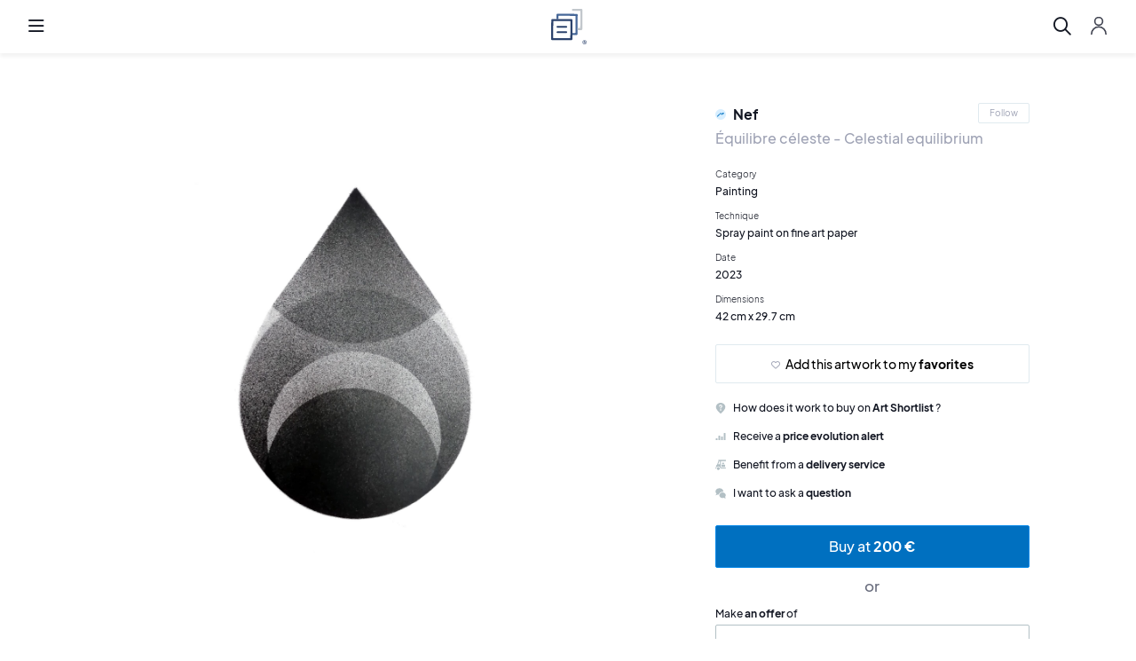

--- FILE ---
content_type: text/html; charset=utf-8
request_url: https://artshortlist.com/en/artwork?id=5610
body_size: 20328
content:
<!DOCTYPE html><html lang="en"><head><link rel="icon" type="image/png" href="https://artshortlist.com/img/favicon.png"><link rel="mask-icon" href="https://artshortlist.com/img/safari-pinned-tab.svg" color="#2c436d"><link rel="stylesheet" href="https://cdnjs.cloudflare.com/ajax/libs/normalize/8.0.0/normalize.min.css" as="style" onload="this.onload=null;this.rel='stylesheet'"><noscript><link rel="stylesheet" href="https://cdnjs.cloudflare.com/ajax/libs/normalize/8.0.0/normalize.min.css" type="text/css"></noscript><link rel="stylesheet" href="https://fonts.googleapis.com/css?family=Assistant:300,400,600,700,800|Playfair+Display:400,700|Lato:300,400,700,900&amp;display=swap" as="style" onload="this.onload=null;this.rel='stylesheet'"><noscript><link rel="stylesheet" href="https://fonts.googleapis.com/css?family=Assistant:300,400,600,700,800|Playfair+Display:400,700|Lato:300,400,700,900&amp;display=swap" type="text/css"></noscript><link rel="stylesheet" href="https://use.typekit.net/cti4yih.css" as="style" onload="this.onload=null;this.rel='stylesheet'"><noscript><link rel="stylesheet" href="https://use.typekit.net/cti4yih.css" type="text/css"></noscript><script src="https://kit.fontawesome.com/fcfa60c7cc.js" crossorigin="anonymous"></script><link rel="stylesheet" href="/css/air-datepicker/datepicker.min.css" as="style" onload="this.onload=null;this.rel='stylesheet'"><noscript><link rel="stylesheet" href="/css/air-datepicker/datepicker.min.css" type="text/css"></noscript><link rel="stylesheet" href="/css/dropzone/dropzone.min.css" as="style" onload="this.onload=null;this.rel='stylesheet'"><noscript><link rel="stylesheet" href="/css/dropzone/dropzone.min.css" type="text/css"></noscript><link rel="stylesheet" href="/css/owl-carousel/owl.carousel.min.css" as="style" onload="this.onload=null;this.rel='stylesheet'"><noscript><link rel="stylesheet" href="/css/owl-carousel/owl.carousel.min.css" type="text/css"></noscript><link rel="stylesheet" href="/css/owl-carousel/owl.theme.default.min.css" as="style" onload="this.onload=null;this.rel='stylesheet'"><noscript><link rel="stylesheet" href="/css/owl-carousel/owl.theme.default.min.css" type="text/css"></noscript><link rel="stylesheet" href="/css/pushy/pushy.css" as="style" onload="this.onload=null;this.rel='stylesheet'"><noscript><link rel="stylesheet" href="/css/pushy/pushy.css" type="text/css"></noscript><link rel="stylesheet" href="/css/popper.css" as="style" onload="this.onload=null;this.rel='stylesheet'"><noscript><link rel="stylesheet" href="/css/popper.css" type="text/css"></noscript><link rel="stylesheet" href="/css/style.css" as="style" onload="this.onload=null;this.rel='stylesheet'"><noscript><link rel="stylesheet" href="/css/style.css" type="text/css"></noscript><link rel="stylesheet" href="/css/artists/blocks.css" as="style" onload="this.onload=null;this.rel='stylesheet'"><noscript><link rel="stylesheet" href="/css/artists/blocks.css" type="text/css"></noscript><link rel="stylesheet" href="https://use.typekit.net/cti4yih.css" as="style" onload="this.onload=null;this.rel='stylesheet'"><noscript><link rel="stylesheet" href="https://use.typekit.net/cti4yih.css" type="text/css"></noscript><script src="https://ajax.googleapis.com/ajax/libs/jquery/3.1.0/jquery.min.js" crossorigin="anonymous" defer></script><script src="https://code.jquery.com/ui/1.12.1/jquery-ui.js" defer></script><script src="/js/air-datepicker/datepicker.min.js" defer></script><script src="/js/air-datepicker/datepicker.fr.js" defer></script><script src="https://unpkg.com/popper.js/dist/umd/popper.min.js" defer></script><script src="https://unpkg.com/tooltip.js/dist/umd/tooltip.min.js" defer></script><script src="/js/dropzone/dropzone.js" defer></script><script src="/js/owl-carousel/owl.carousel.min.js" defer></script><script src="/js/pushy/pushy.min.js" defer></script><script>var logged_in = false
window.$crisp=[];window.CRISP_WEBSITE_ID="d550d754-8653-490d-852f-addf2b4a0b2b";(function(){ d=document;s=d.createElement("script"); s.src="https://client.crisp.chat/l.js"; s.async=1;d.getElementsByTagName("head")[0].appendChild(s);})();
var jsStrings = [
	"Sorry, we did not get any results.",
	"Remove the <b>price evolution alert</b> for this artwork",
	"Receive an <b>price evolution alert</b> for this artwork",
	"To measure a framed artwork, render the dimensions without considering the frame.",
	"To take the measurements of a sculpture take into account the base if the latter has one.",
	"Where does the signature appear?",
	"A message with your password has been sent to:",
	"Sorry, there is no account registered with that email.",
	"No messages yet.",
];
var cloudinaryBaseUrl = "https://images.artshortlist.com/?width=WIDTH&url=https://artshortlist.com";
var lang = "en";</script><script src="/js/common.js" defer></script><meta name="viewport" content="width=device-width, initial-scale=1.0, maximum-scale=1.0"><meta property="og:image" content="https://artshortlist.com/img/share.png"><meta charset="utf-8"><meta name="p:domain_verify" content="1f34ecf889e59c8a0569739bb58559a7"><base href="https://artshortlist.com/en/"><link rel="alternate" lang="fr" href="https://artshortlist.com/fr/artwork"><link rel="alternate" lang="en" href="https://artshortlist.com/en/artwork"><link rel="alternate" lang="x-default" href="https://artshortlist.com/artwork"><script async src="https://www.googletagmanager.com/gtag/js?id=G-E0ZH1W2EPL"></script><script>window.dataLayer = window.dataLayer || [];
function gtag(){dataLayer.push(arguments);}
gtag('js', new Date());

gtag('config', 'G-E0ZH1W2EPL');
</script><script type="application/ld+json">{
	"@context": "http://schema.org",
	"@type": "Organization",
	"name": "Art Shortlist",
	"url": "https://artshortlist.com",
	"address": "",
	"sameAs": [
		"https://www.facebook.com/artshortlist/",
		"https://www.linkedin.com/company/artshortlist/",
		"https://www.instagram.com/artshortlist/"
	]
}</script><script src="/js/utils.js"></script><title>ᐅ Équilibre céleste - Celestial equilibrium by Nef (2023) | Painting | Art Shortlist</title><meta property="description" content="Discover the artwork: Équilibre céleste - Celestial equilibrium by Nef. A team of experts at your disposal. Secure payments."><script>var artworkImages = ["/9RLKH4Y0aubjz_sdTS4-QxH6.jpg","/EBfmzqFAIzkFmsYGsKILjd3C.jpg","/GfH2agDOySvkeoQH0X6rQN6a.jpg","/i4KpaAXrBGI-1GZkS6oSJrn-.jpg"];
var artworkPrice = 200;
var artworkId = 5610;
var imagineAtHomePictures = []</script><link rel="stylesheet" href="/css/fancybox/jquery.fancybox.min.css"><link rel="stylesheet" href="/css/artists/artistInfos.css"><link rel="stylesheet" href="/css/artists/artistItem.css"><link rel="stylesheet" href="/css/artists/artist.css"><script src="/js/artists/artist.js" defer></script><script src="/js/fancybox/jquery.fancybox.min.js" defer></script><script src="/js/artwork.js" defer></script></head><body class="english" id="artwork"><nav class="pushy pushy-left"><div class="pushy-background"></div><div class="pushy-content"><div class="menuTop"><div class="headerMobileLangSelectorDropdownWrapper"><button class="btn language headerMobileLangSelector"><img class="flagImage" src="/img/en_flag.png" alt="English">English</button><div class="dropdown locales"><ul><li><a href="https://artshortlist.com/en/artwork?id=5610"><img src="/img/en_flag.png" alt="English">English</a></li><li><a href="https://artshortlist.com/fr/artwork?id=5610"><img src="/img/france_flag.png" alt="Français">Français</a></li></ul></div></div><button class="btn close"><i class="fal fa-times"></i></button></div><div class="sideMenu"><ul><li><a class="menuLink" href="artists">Artists</a></li><li><a class="menuLink" href="catalog">Artworks</a></li><li><a class="menuLink" href="painting">Painting</a></li><li><a class="menuLink" href="drawing">Drawing</a></li><li><a class="menuLink" href="print">Print</a></li><li><a class="menuLink" href="sculpture">Sculpture</a></li><li><a class="menuLink" href="journal">Journal</a></li></ul><div class="buttons"><a class="btn cta submitWork yellow modalBtn" data-target="#sellModal">Sell an artwork</a><button class="btn cta ctaSecondary login modalBtn pushy-link" data-target="#authenticationModal">Register / Sign in</button></div></div></div></nav><div class="site-overlay"></div><div class="menuTabOverlay"></div><header class="mainHeader push"><button class="btn r-menu menu-btn menu-btn-mobile hideWhenSearch"><i class="far fa-bars"></i></button><div class="logoWrapper"><a href="home"><img class="logo" src="/img/logo.svg" alt="Logo"></a></div><nav class="mainMenu mainMenu1"><ul class="hideWhenSearch"><li><div class="menuTab"><a href="artists"><span>Artists</span></a><div class="menuTabContent catalogue"><div class="menuTabRow"><a class="menuTabRowButton" href="artists?category=painters">Painters</a><a class="menuTabRowButton" href="artists?category=drawers">Drawers</a><a class="menuTabRowButton" href="artists?category=sculptors">Sculptors</a><a class="menuTabRowButton" href="artists?reputation=famousArtists"><img class="menuIcon" src="/img/icons/reputation/famous.svg" alt="Famous artist">Famous artists</a><a class="menuTabRowButton" href="artists?reputation=emergingArtists"><img class="menuIcon" src="/img/icons/reputation/emerging.svg" alt="Emerging artist">Emerging artists</a></div><a class="headerAllLink" href="artists">All artists</a></div></div></li><li><div class="menuTab"><a href="catalog"><span>Artworks</span></a><div class="menuTabContent catalogue"><div class="headerHorizontalContainer"><div class="left"><b class="title">Techniques</b><ul><li><a href="painting"><i></i>Paintings</a></li><li><a href="drawing"><i></i>Drawings</a></li><li><a href="print"><i></i>Prints</a></li><li><a href="sculpture"><i></i>Sculptures</a></li></ul></div><div class="right"><b class="title">Prices</b><ul><li><a href="catalog?price=lessThan1000">Less than 1 000 € </a></li><li><a href="catalog?price=1000-5000">from 1 000 € to 5 000 € </a></li><li><a href="catalog?price=5000-10000">from 5 000 € to 10 000 € </a></li><li><a href="catalog?price=10000-20000">from 10 000 € to 20 000 € </a></li><li><a href="catalog?price=20000OrMore">More than 20 000 € </a></li></ul></div></div><a class="headerAllLink" href="catalog">All artworks</a></div></div></li><li><div class="menuTab"><a href="painting">Painting</a><div class="menuTabContent catalogue"><div class="headerHorizontalContainer"><div class="left"><b class="title">MOST POPULAR CATEGORIES</b><ul><li><a href="painting/abstract">Abstract</a></li><li><a href="painting/colorful">Colorful</a></li><li><a href="painting/contemporary">Contemporary</a></li><li><a href="painting/figurative">Figurative</a></li><li><a href="painting/landscape">Landscape</a></li><li><a href="painting/portrait">Portrait</a></li><li><a href="painting/street-art">Street Art</a></li></ul></div><div class="right"><b class="title">Prices</b><ul><li><a href="painting?price=lessThan1000">Less than 1 000 € </a></li><li><a href="painting?price=1000-5000">from 1 000 € to 5 000 € </a></li><li><a href="painting?price=5000-10000">from 5 000 € to 10 000 € </a></li><li><a href="painting?price=10000-20000">from 10 000 € to 20 000 € </a></li><li><a href="painting?price=20000OrMore">More than 20 000 € </a></li></ul></div></div><a class="headerAllLink" href="catalog">All paintings</a></div></div></li><li><div class="menuTab"><a href="drawing">Drawing</a><div class="menuTabContent catalogue"><div class="headerHorizontalContainer"><div class="left"><b class="title">MOST POPULAR CATEGORIES</b><ul><ul><li><a href="drawing/abstract">Abstract</a></li><li><a href="drawing/contemporary">Contemporary</a></li><li><a href="drawing/figurative">Figurative</a></li><li><a href="drawing/modern">Modern</a></li><li><a href="drawing/portrait">Portrait</a></li></ul></ul></div><div class="right"><b class="title">Prices</b><ul><li><a href="drawing?price=lessThan1000">Less than 1 000 € </a></li><li><a href="drawing?price=1000-5000">from 1 000 € to 5 000 € </a></li><li><a href="drawing?price=5000-10000">from 5 000 € to 10 000 € </a></li><li><a href="drawing?price=10000-20000">from 10 000 € to 20 000 € </a></li><li><a href="drawing?price=20000OrMore">More than 20 000 € </a></li></ul></div></div><a class="headerAllLink" href="catalog">All drawings</a></div></div></li><li><div class="menuTab"><a href="print">Print</a><div class="menuTabContent catalogue"><div class="headerHorizontalContainer"><div class="left"><b class="title">MOST POPULAR CATEGORIES</b><ul><li><a href="print/abstract">Abstract</a></li><li><a href="print/contemporary">Contemporary</a></li><li><a href="print/modern">Modern</a></li><li><a href="print/portrait">Portrait</a></li><li><a href="print/street-art">Street art</a></li></ul></div><div class="right"><b class="title">Prices</b><ul><li><a href="print?price=lessThan1000">Less than 1 000 € </a></li><li><a href="print?price=1000-5000">from 1 000 € to 5 000 € </a></li><li><a href="print?price=5000-10000">from 5 000 € to 10 000 € </a></li><li><a href="print?price=10000-20000">from 10 000 € to 20 000 € </a></li><li><a href="print?price=20000OrMore">More than 20 000 € </a></li></ul></div></div><a class="headerAllLink" href="catalog">All prints</a></div></div></li><li><div class="menuTab"><a href="sculpture">Sculpture</a><div class="menuTabContent catalogue"><div class="headerHorizontalContainer"><div class="left"><b class="title">MOST POPULAR CATEGORIES</b><ul><li><a href="sculpture/animal">Animal</a></li><li><a href="sculpture/bronze">Bronze</a></li><li><a href="sculpture/colorful">Colorful</a></li><li><a href="sculpture/contemporary">Contemporary</a></li><li><a href="sculpture/resin">Resin</a></li></ul></div><div class="right"><b class="title">Prices</b><ul><li><a href="sculpture?price=lessThan1000">Less than 1 000 € </a></li><li><a href="sculpture?price=1000-5000">from 1 000 € to 5 000 € </a></li><li><a href="sculpture?price=5000-10000">from 5 000 € to 10 000 € </a></li><li><a href="sculpture?price=10000-20000">from 10 000 € to 20 000 € </a></li><li><a href="sculpture?price=20000OrMore">More than 20 000 € </a></li></ul></div></div><a class="headerAllLink" href="catalog">All sculptures</a></div></div></li><li><div class="menuTab"><a href="journal">Journal</a><div class="menuTabContent catalogue"><div class="menuTabRow"><a class="menuTabRowButton" href="journal">All articles</a><a class="menuTabRowButton" href="journal/artists-and-movements"><span class="category">Artists &amp; Movements<span class="articlesNumber"> (47)</span></span></a><a class="menuTabRowButton" href="journal/art-shortlist"><span class="category">Art Shortlist<span class="articlesNumber"> (32)</span></span></a><a class="menuTabRowButton" href="journal/collector"><span class="category">Collector<span class="articlesNumber"> (25)</span></span></a><a class="menuTabRowButton" href="journal/focus-on-a-work"><span class="category">Focus on a work<span class="articlesNumber"> (9)</span></span></a><a class="menuTabRowButton" href="journal/news-and-culture"><span class="category">News &amp; Culture<span class="articlesNumber"> (19)</span></span></a><a class="menuTabRowButton" href="journal/tech-and-co"><span class="category">Tech &amp; Co<span class="articlesNumber"> (10)</span></span></a><a class="menuTabRowButton" href="journal/travel"><span class="category">Travel<span class="articlesNumber"> (6)</span></span></a></div></div></div></li></ul><div class="searchBox hidden"><input class="fullPlaceholder" placeholder="Artist, artwork, article or keyword" autocomplete="off" data-target="desktop"><input class="shortPlaceholder" placeholder="Search" autocomplete="off" data-target="desktop"><div class="inputDecoration"><i class="far fa-search"></i></div><div class="searchResults"><div class="artists" style="display: none"><div class="row"><span class="title">artists (<span class="artistCount"></span>)</span></div><ul class="list"></ul></div><div class="artworks" style="display: none"><div class="row"><span class="title">artworks (<span class="artworkCount"></span>)</span></div><ul class="list"></ul></div><div class="articles" style="display: none"><div class="row"><span class="title">articles (<span class="articleCount"></span>)</span></div><ul class="list"></ul></div><div class="noResults" style="display: none"><span>No results</span></div></div></div><button class="btn search hideWhenSearch" data-target="desktop"><i class="far fa-search"></i></button><button class="btn closeSearch"><i class="fal fa-times"></i></button></nav><nav class="mainMenu hideWhenSearch"><div class="userMenuDesktop"><button class="btn cta ctaSecondary login modalBtn" data-target="#authenticationModal">Register / Sign in</button></div><div class="userMenuMobile"><button class="btn account modalBtn" data-target="#authenticationModal"><img src="/img/icons/profile.svg"></button></div><a class="btn cta submitWork yellow modalBtn" data-target="#sellModal">Sell an artwork</a><div class="headerLangSelectorDropdownWrapper"><button class="btn language"><img src="/img/en_flag.png" alt="English"></button><div class="tooltip-wrapper tooltip"> <div class="tooltip dropmenu"><div class="dropdown locales"><ul><li><a href="https://artshortlist.com/en/artwork?id=5610"><img src="/img/en_flag.png" alt="English">English</a></li><li><a href="https://artshortlist.com/fr/artwork?id=5610"><img src="/img/france_flag.png" alt="Français">Français</a></li></ul></div></div></div></div></nav><button class="btn r-menu menu-btn menu-btn-desktop"><i class="far fa-bars"></i></button></header><div class="modal inactive animated" id="authenticationModal"><script src="/js/modals/authModal.js" defer></script><div class="modalContent animated"><div class="modalView" id="loginModal"><button class="close"><i class="fal fa-times"></i></button><img src="/img/logoBlue.svg"><h2>Discover the best of art</h2><div class="modalBody"><div class="left"><form id="preSignup"><h3>Register</h3><div class="wrapper"><label>Email address</label><div class="inputWrap"><input id="preSignupEmail" required type="email" placeholder="Your email address"></div><div class="error authModalError" id="emailFormatError"><i class="fas fa-exclamation-circle"></i>The e-mail address format is not correct</div></div><button class="btn cta inactive" type="submit">Next</button></form></div><div class="right"><form><h3>Log in</h3><div class="wrapper"><label>Email address</label><div class="inputWrap"><input id="connectionEmail" name="email" required type="email" placeholder="Your email address"></div><label>Password</label><div class="inputWrap"><input id="connectionPassword" name="password" required type="password" placeholder="Your password"></div></div><div class="error authModalError" id="signupError"><i class="fas fa-exclamation-circle"></i>Wrong password or email address</div><div class="flexRow"><button class="btn cta" id="connectionBtn">Sign in</button><a class="forgotPass">Forgot your password?</a></div></form></div></div></div><div class="modalView" id="signupModal" style="display: none;"><button class="close"><i class="fal fa-times"></i></button><button class="btn back" type="button"><img src="/img/icons/arrow-left.svg"></button><h2>Complete my profile</h2><div class="modalBody"><p>We need <b>additional information</b> to allow you to access the full functionality of the site.</p><form method="POST" action="/signup"><div class="formRow"><div class="inputGroup"><label for="firstname">First name</label><div class="inputWrap"><input type="text" required name="firstname" id="firstname" placeholder="First name"></div></div><div class="inputGroup"><label for="lastname">Name</label><div class="inputWrap"><input type="text" required name="lastname" id="lastname" placeholder="Name"></div></div></div><div class="formRow"><div class="inputGroup"><label for="email">Email address</label><div class="inputWrap"><input type="email" required name="email" id="email" placeholder="Email address"></div></div><div class="inputGroup"><label for="password">Password</label><div class="inputWrap"><input type="password" required name="password" id="password" placeholder="•••••••••••••"></div></div></div><div class="formRow"><div class="inputGroup"><label for="phone">Phone number</label><div class="inputWrap"><input type="text" required name="phone" id="phone" placeholder="Phone number"></div></div><div class="inputGroup"><div class="checkInput customRadio"><input type="checkbox" id="accept_newsletter" name="accept_newsletter"><label class="default-label" for="accept_newsletter"><div class="checkInputState"></div><span>Subscribe to the newsletter</span><span class="optionalLabel">Optional</span></label></div><div class="checkInput customRadio"><input type="checkbox" id="accept_general_conditions" name="accept_general_conditions" required><label class="default-label" for="accept_general_conditions"><div class="checkInputState"></div><span>I accept terms and conditions</span></label><label class="invalid-label" for="accept_general_conditions"> <div class="checkInputState"></div><span>Please accept the terms and conditions of use</span></label></div></div></div><div class="buttons"><button class="btn cta" type="submit">I register</button></div></form></div></div><div class="modalView" id="forgotPasswordModal" style="display: none;"><button class="close"><i class="fal fa-times"></i></button><button class="btn back" type="button"><img src="/img/icons/arrow-left.svg"></button><h2>Recover my password</h2><div class="modalBody"><div class="wrapper"><p>Please submit your email address to receive your password by email.</p><form class="smallForm"><label>Email address</label><div class="inputWrap"><input required type="email" placeholder="Your email address" autofill="false" autocomplete="false"></div><div class="response"></div><div class="buttons"><button class="btn cta forgotPasswordSubmit">Get my password</button><button class="btn cta backToLogin">Return to login</button></div></form></div></div></div></div></div><div class="modal inactive animated" id="visitorModal"><div class="modalContent visitorModalContent animated"><div class="modalView" id="visitorModal"><button class="close"><i class="fal fa-times"></i></button><h2>Sign up to get the most out of Art Shortlist</h2><div class="modalBody"><div class="visitorAdvantages"><div class="iconContent"><div class="icon"><img src="/img/icons/popup/1.svg"></div><div>Save your favorite artworks and artists</div></div><div class="iconContent middle"><div class="icon"><img src="/img/icons/popup/2.svg"></div><div>Receive the best of modern and contemporary art news</div></div><div class="iconContent"><div class="icon"><img src="/img/icons/popup/3.svg"></div><div>Get personalized recommendations</div></div></div><div class="visitorActions"><button class="btn cta ctaSecondary" type="button" id="openRegisterModal">Sign in</button><button class="btn cta" type="button" id="openAuthenticationModal">Register</button></div></div></div></div></div><div class="modal buyOrSellModal inactive animated" id="buyModal"><div class="modalContent animated"><button class="close"><i class="fal fa-times"></i></button><img class="logo" src="/img/logoBlue.svg"><div class="modalContentCentered"><h2>Buy the best artworks</h2><div class="actions"><a class="btn cta ctaSecondary" href="artists">Discover the artists</a><div class="orSeparator">or</div><a class="btn cta" href="catalog">Discover the artworks</a></div></div></div></div><div class="modal buyOrSellModal inactive animated" id="sellModal"><div class="modalContent animated"><button class="close"><i class="fal fa-times"></i></button><img class="logo" src="/img/logoBlue.svg"><div class="modalContentCentered"><h2>Sell art at the best price</h2><div class="actions"><a class="btn cta ctaSecondary" href="request-an-expertise">Request an expertise</a><div class="orSeparator">or</div><a class="btn cta yellow" href="add-an-artwork">Sell an artwork</a></div><a class="howItWorksLink" href="how-does-it-work-seller">How does it work?</a></div></div></div><main id="container"><section id="product"><div class="container"><div class="imgGallery"><div class="preview"><img srcset="https://images.artshortlist.com/?width=200&amp;url=https://artshortlist.com/img/pictures//9RLKH4Y0aubjz_sdTS4-QxH6.jpg 200w, https://images.artshortlist.com/?width=400&amp;url=https://artshortlist.com/img/pictures//9RLKH4Y0aubjz_sdTS4-QxH6.jpg 400w, https://images.artshortlist.com/?width=700&amp;url=https://artshortlist.com/img/pictures//9RLKH4Y0aubjz_sdTS4-QxH6.jpg 700w, https://images.artshortlist.com/?width=1000&amp;url=https://artshortlist.com/img/pictures//9RLKH4Y0aubjz_sdTS4-QxH6.jpg 1000w, https://images.artshortlist.com/?width=1800&amp;url=https://artshortlist.com/img/pictures//9RLKH4Y0aubjz_sdTS4-QxH6.jpg 1800w" sizes="(max-width: 200px) 200px, (max-width: 400px) 400px, (max-width: 700px) 700px, (max-width: 1000px) 1000px, 1800px" src="https://images.artshortlist.com/?width=1800&amp;url=https://artshortlist.com/img/pictures//9RLKH4Y0aubjz_sdTS4-QxH6.jpg" data-index="0" loading="lazy"></div><div class="thumbs"><div class="owl-carousel owl-theme"><div class="thumbnail" style="background-image: url('https://images.artshortlist.com/?width=300&amp;url=https://artshortlist.com/img/pictures//9RLKH4Y0aubjz_sdTS4-QxH6.jpg')" data-index="0"></div><div class="thumbnail" style="background-image: url('https://images.artshortlist.com/?width=300&amp;url=https://artshortlist.com/img/pictures//EBfmzqFAIzkFmsYGsKILjd3C.jpg')" data-index="1"></div><div class="thumbnail" style="background-image: url('https://images.artshortlist.com/?width=300&amp;url=https://artshortlist.com/img/pictures//GfH2agDOySvkeoQH0X6rQN6a.jpg')" data-index="2"></div><div class="thumbnail" style="background-image: url('https://images.artshortlist.com/?width=300&amp;url=https://artshortlist.com/img/pictures//i4KpaAXrBGI-1GZkS6oSJrn-.jpg')" data-index="3"></div></div></div></div><div class="sidebar"><div class="sidebarContent"><div class="artistNameContainer"><a href="artist/nef"><h3><img src="/img/icons/reputation/emerging.svg" alt="Emerging artist" width="12" height="12"><span class="authorName">Nef</span></h3></a><button class="btn cta artistFollow followed" data-artistId="1093" style="display: none;"><i class="fa fa-heart"></i><span>Followed</span></button><button class="btn cta ctaSecondary artistFollow" data-artistId="1093" style="display: flex;"><span>Follow</span></button></div><h1 class="artworkName">Équilibre céleste - Celestial equilibrium</h1><div class="summary"><div class="artworkAttr"><div><h4>Category</h4><span>Painting</span></div></div><div class="artworkAttr"><div><h4>Technique</h4><span>Spray paint on fine art paper</span></div></div><div class="artworkAttr"><div><h4>Date</h4><span>2023</span></div></div><div class="artworkAttr"><div><h4>Dimensions</h4><span>42 cm x 29.7 cm</span></div></div></div><a class="btn cta ctaSecondary addFavorite" data-artworkId="5610"><i class="far fa-heart"></i><span class="addFavoriteText">Add this artwork to my <b>favorites</b></span></a><a class="btn sm comment" href="how-does-it-work-buyer"><img src="/img/icons/question.svg"><span>How does it work to buy on <b>Art Shortlist</b> ?</span></a><a class="btn sm notifications" data-target="#enablePriceAlertModal"><img src="/img/icons/analytics-bars.svg"><span class="addAlertText">Receive a <b>price evolution alert</b></span></a><a class="btn sm delivery modalBtn" data-target="#deliveryModal"><img src="/img/icons/delivery-truck-2.svg"><span>Benefit from a <b>delivery service</b></span></a><a class="btn sm comment openChat"><img src="/img/icons/messages-bubble-double.svg"><span>I want to ask a <b>question</b></span></a><button class="btn cta btn-buy">Buy at<b> 200&nbsp;€</b></button><div class="or">or</div><div class="placeOffer"><h3>Make <b>an offer</b> of</h3><form class="placeOfferForm"><div class="inputGroup"><div class="inputWrap"><input class="numbersOnly" type="number" placeholder="Price" required></div><div class="euroSign">€</div></div><button class="btn cta yellow" type="submit">Send my offer</button></form></div></div><div class="stickyForm" id="revealOnScroll"><div class="img" style="background-image: url('https://images.artshortlist.com/?width=1104&amp;url=https://artshortlist.com/img/pictures//9RLKH4Y0aubjz_sdTS4-QxH6.jpg');" loading="lazy"></div><a href="artist/nef"><span class="authorName">Nef</span></a><span class="artworkName">Équilibre céleste - Celestial equilibrium</span><button class="btn cta btn-buy">Buy at<b> 200 €</b></button><div class="or">or</div><div class="placeOffer"><h3>Make <b>an offer</b> of</h3><form class="placeOfferForm"><div class="inputGroup"><div class="inputWrap"><input class="numbersOnly" type="number" placeholder="Price" required></div><div class="euroSign">€</div></div><button class="btn cta yellow" type="submit">Send my offer</button></form></div></div></div><div class="generalInfo summary"><h2 id="stickyReference">Artwork information</h2><div class="artworkAttr"><div><h4>Category</h4><span>Painting</span></div></div><div class="artworkAttr"><div><h4>Technique</h4><span>Spray paint on fine art paper</span></div></div><div class="artworkAttr"><div><h4>Date</h4><span>2023</span></div></div><div class="artworkAttr"><div><h4>Dimensions</h4><span>42 cm x 29.7 cm</span></div></div><div class="artworkAttr"><div><h4>Signature</h4><span>Signed at the bottom center</span></div></div><div class="artworkAttr"><div><h4>Proof(s) of authenticity</h4><span>Painting sold with a certificate of authenticity.</span></div></div><div class="artworkAttr"><div><h4>State of conservation</h4><span>Very good</span></div></div><div class="artworkAttr"><div><h4>Framing</h4><span>No</span></div></div><div class="artworkAttr"><div><h4>Location</h4><span>Rhône-Alpes, France</span></div></div><div class="artworkAttr"><div><h4>Description</h4><p>Équilibre céleste - Celestial equilibrium, Nef, 2023<br>Spray paint on fine art paper<br><br>Today's series of spray-painted works is a captivating exploration of geometric and minimal abstraction. These artistic creations are distinguished by their bold use of the black and white color palette, creating a striking play of contrasts.<br><br>This series exudes a form of elegant simplicity, in which geometry is the main protagonist. Curves, solids and voids create pure geometric forms that combine to create an aesthetic that evokes purity and mathematical rigor. The artist uses spray with exceptional mastery to apply subtle layers of paint, creating fluid transitions between black and white.<br><br>Despite their apparent minimalism, these abstract works exude a fascinating depth. Viewers are invited to explore the subtle nuances of the gradations of gray, and to contemplate the variations in textures, which seem to change according to the light and the angle of view. Each painting evokes a unique atmosphere, a sense of balance and harmony.<br><br>The artist behind this series manages to capture the essence of simplicity while evoking complex reflections on duality, symmetry and the geometry of the universe. These black-and-white works are an invitation to contemplation, meditation and the search for meaning in the beauty of geometric abstraction.</p></div></div><div class="artworkAttr"><div><h4>Provenance</h4><p>Artist's Studio</p></div></div></div></div></section><section id="authorInfos"><div class="container containerAuthorInfos"><div class="homeh2Container"><h2>The artist</h2><div class="artistCategories"><div class="artistCategory">Painter</div><div class="artistCategory">Drawer</div></div></div><div class="details"><div class="wrap artistWrapper"><div class="row artistHeader"><div class="artistImgWrapper"><img class="artistImg" srcset="https://images.artshortlist.com/?width=200&amp;url=https://artshortlist.com/img/pictures//yT3J0D8uXqbd2CUqNT1PaR3x.jpeg 200w, https://images.artshortlist.com/?width=400&amp;url=https://artshortlist.com/img/pictures//yT3J0D8uXqbd2CUqNT1PaR3x.jpeg 400w, https://images.artshortlist.com/?width=600&amp;url=https://artshortlist.com/img/pictures//yT3J0D8uXqbd2CUqNT1PaR3x.jpeg 600w, https://images.artshortlist.com/?width=1029&amp;url=https://artshortlist.com/img/pictures//yT3J0D8uXqbd2CUqNT1PaR3x.jpeg 1029w" sizes="(max-width: 300px) 200px, (max-width: 500px) 400px, (max-width: 800px) 600px, 1000px" src="https://images.artshortlist.com/?width=1029&amp;url=https://artshortlist.com/img/pictures//yT3J0D8uXqbd2CUqNT1PaR3x.jpeg" loading="lazy"/><div class="artistInfos"><a href="artist/nef"><h2 class="artistName">Nef</h2></a><div class="artistTags"><div class="artistReputation"><img src="/img/icons/reputation/emerging.svg" alt="Emerging artist" loading="lazy"/><span>Emerging artist</span></div><div class="artistCategories"><div class="artistCategory">Painter</div><div class="artistCategory">Drawer</div></div></div><div class="artistBirthyear">Born in 1977</div><div class="artistCountry"><span>France</span></div></div><button class="btn cta artistFollow followed" data-artistId="1093" style="display: none;"><i class="fa fa-heart"></i><span>Followed</span></button><button class="btn cta ctaSecondary artistFollow" data-artistId="1093" style="display: flex;"><span>Follow</span></button></div><div class="artistDetails"><div class="artistTitleRow"><h2 class="artistName">Bio</h2></div><div class="artistDescription"><div class="artistDescriptionHtml"><p class="ql-align-justify">Nef, born in 1977, lives and works in Lyon. She studied at the Beaux-Arts de Lyon and graduated with honors. Nef has been drawing since childhood.</p><p class="ql-align-justify">A multi-disciplinary artist, she developed a body of experimental video and installation work (participating in international festivals), then continued her creative work with the Nef&amp;bze© graphic studio (focusing on electronic music). Then, in 2021, she became a professional painter.</p><p class="ql-align-justify">Her poetic works deal with questions of Man, Nature, emotions and feelings. Artist Nef transports us into a world of gentleness and surrealism through a series of contemporary pop portraits. Each of her works is a bold fusion of vivid color and subtle detail, or a search for chiaroscuro in black and white, creating a unique aesthetic.</p><p class="ql-align-justify">Her faces defy convention, inviting the viewer to explore the depths of the human soul while capturing the essence of contemporary art. She takes pleasure in revealing the absurd, the grotesque or contemporary disenchantment, through portraits with playful looks and often evocative titles.</p><p class="ql-align-justify">Nef is a sensitive and sincere artist who likes to mix techniques and media: experimentation and evolution are part of her approach.</p></div><div class="readMore" style="display: none">Read more</div><div class="readLess" style="display: none">Read less</div></div></div></div></div></div></div></section><section class="carouselSection" id="otherWorks"><div class="container"><div class="homeh2Container"><h2>Other artworks by Nef</h2><a class="seeMoreLink" href="artist/nef">See all artworks by Nef</a></div><div class="artworks"><div class="owl-carousel owl-theme"><div class="cardWrapper"><div class="card artwork"><a class="imgWrap" href="artwork?id=5608"><img class="cardImg" srcset="https://res.cloudinary.com/dtflabxt0/image/fetch/w_200/https://artshortlist.com/img/pictures//HSwhEpL20R6xXl9_9YG1NZhS.jpg 200w,https://images.artshortlist.com/?width=400&amp;url=https://artshortlist.com/img/pictures//HSwhEpL20R6xXl9_9YG1NZhS.jpg 400w,https://images.artshortlist.com/?width=600&amp;url=https://artshortlist.com/img/pictures//HSwhEpL20R6xXl9_9YG1NZhS.jpg 600w,https://images.artshortlist.com/?width=810&amp;url=https://artshortlist.com/img/pictures//HSwhEpL20R6xXl9_9YG1NZhS.jpg 810w" sizes="(max-width: 300px) 200px, (max-width: 500px) 400px, (max-width: 700px) 600px, 810px" src="https://res.cloudinary.com/dtflabxt0/image/fetch/w_810/https://artshortlist.com/img/pictures//HSwhEpL20R6xXl9_9YG1NZhS.jpg" loading="lazy"/></a><div class="cardBody"><div class="cardBodyLeft"><a href="artist/nef"><h3 class="artistName"><img src="/img/icons/reputation/emerging.svg" alt="Emerging artist" width="16" height="16"/>Nef</h3></a><span class="artworkTitle">Echo géométrique - Geometrical echo</span><span class="artworkYear">2023</span></div><div class="cardBodyRight"><button class="btn addFavorite" data-artworkId="5608"><i class="fa-heart far"></i>I like</button></div></div><div class="cardFooter"><div class="cardArtworkPrice">200&nbsp;€</div><a class="category" href="peinture">Painting</a></div></div></div><div class="cardWrapper"><div class="card artwork"><a class="imgWrap" href="artwork?id=5609"><img class="cardImg" srcset="https://res.cloudinary.com/dtflabxt0/image/fetch/w_200/https://artshortlist.com/img/pictures//hjLs3sqEdaE9sUZ8XKjjhCps.jpg 200w,https://images.artshortlist.com/?width=400&amp;url=https://artshortlist.com/img/pictures//hjLs3sqEdaE9sUZ8XKjjhCps.jpg 400w,https://images.artshortlist.com/?width=600&amp;url=https://artshortlist.com/img/pictures//hjLs3sqEdaE9sUZ8XKjjhCps.jpg 600w,https://images.artshortlist.com/?width=810&amp;url=https://artshortlist.com/img/pictures//hjLs3sqEdaE9sUZ8XKjjhCps.jpg 810w" sizes="(max-width: 300px) 200px, (max-width: 500px) 400px, (max-width: 700px) 600px, 810px" src="https://res.cloudinary.com/dtflabxt0/image/fetch/w_810/https://artshortlist.com/img/pictures//hjLs3sqEdaE9sUZ8XKjjhCps.jpg" loading="lazy"/></a><div class="cardBody"><div class="cardBodyLeft"><a href="artist/nef"><h3 class="artistName"><img src="/img/icons/reputation/emerging.svg" alt="Emerging artist" width="16" height="16"/>Nef</h3></a><span class="artworkTitle">Harmonie d'équilibre - Harmonious balance</span><span class="artworkYear">2023</span></div><div class="cardBodyRight"><button class="btn addFavorite" data-artworkId="5609"><i class="fa-heart far"></i>I like</button></div></div><div class="cardFooter"><div class="cardArtworkPrice">200&nbsp;€</div><a class="category" href="peinture">Painting</a></div></div></div><div class="cardWrapper"><div class="card artwork"><a class="imgWrap" href="artwork?id=5611"><img class="cardImg" srcset="https://res.cloudinary.com/dtflabxt0/image/fetch/w_200/https://artshortlist.com/img/pictures//yx0E5oKvWoHfXtaBg2qwk2wr.jpg 200w,https://images.artshortlist.com/?width=400&amp;url=https://artshortlist.com/img/pictures//yx0E5oKvWoHfXtaBg2qwk2wr.jpg 400w,https://images.artshortlist.com/?width=600&amp;url=https://artshortlist.com/img/pictures//yx0E5oKvWoHfXtaBg2qwk2wr.jpg 600w,https://images.artshortlist.com/?width=810&amp;url=https://artshortlist.com/img/pictures//yx0E5oKvWoHfXtaBg2qwk2wr.jpg 810w" sizes="(max-width: 300px) 200px, (max-width: 500px) 400px, (max-width: 700px) 600px, 810px" src="https://res.cloudinary.com/dtflabxt0/image/fetch/w_810/https://artshortlist.com/img/pictures//yx0E5oKvWoHfXtaBg2qwk2wr.jpg" loading="lazy"/></a><div class="cardBody"><div class="cardBodyLeft"><a href="artist/nef"><h3 class="artistName"><img src="/img/icons/reputation/emerging.svg" alt="Emerging artist" width="16" height="16"/>Nef</h3></a><span class="artworkTitle">Éclipse de l'âme - Eclipse of the soul</span><span class="artworkYear">2023</span></div><div class="cardBodyRight"><button class="btn addFavorite" data-artworkId="5611"><i class="fa-heart far"></i>I like</button></div></div><div class="cardFooter"><div class="cardArtworkPrice">200&nbsp;€</div><a class="category" href="peinture">Painting</a></div></div></div><div class="cardWrapper"><div class="card artwork"><a class="imgWrap" href="artwork?id=5641"><img class="cardImg" srcset="https://res.cloudinary.com/dtflabxt0/image/fetch/w_200/https://artshortlist.com/img/pictures//Z_koWba-nimMBfxXhMqGZnn6.jpg 200w,https://images.artshortlist.com/?width=400&amp;url=https://artshortlist.com/img/pictures//Z_koWba-nimMBfxXhMqGZnn6.jpg 400w,https://images.artshortlist.com/?width=600&amp;url=https://artshortlist.com/img/pictures//Z_koWba-nimMBfxXhMqGZnn6.jpg 600w,https://images.artshortlist.com/?width=810&amp;url=https://artshortlist.com/img/pictures//Z_koWba-nimMBfxXhMqGZnn6.jpg 810w" sizes="(max-width: 300px) 200px, (max-width: 500px) 400px, (max-width: 700px) 600px, 810px" src="https://res.cloudinary.com/dtflabxt0/image/fetch/w_810/https://artshortlist.com/img/pictures//Z_koWba-nimMBfxXhMqGZnn6.jpg" loading="lazy"/></a><div class="cardBody"><div class="cardBodyLeft"><a href="artist/nef"><h3 class="artistName"><img src="/img/icons/reputation/emerging.svg" alt="Emerging artist" width="16" height="16"/>Nef</h3></a><span class="artworkTitle">Mystic drop</span><span class="artworkYear">2023</span></div><div class="cardBodyRight"><button class="btn addFavorite" data-artworkId="5641"><i class="fa-heart far"></i>I like</button></div></div><div class="cardFooter"><div class="cardArtworkPrice">1 600&nbsp;€</div><a class="category" href="peinture">Painting</a></div></div></div><div class="cardWrapper"><div class="card artwork"><a class="imgWrap" href="artwork?id=5642"><img class="cardImg" srcset="https://res.cloudinary.com/dtflabxt0/image/fetch/w_200/https://artshortlist.com/img/pictures//0KPzmgI3foWFz59Hk9vbavt2.jpeg 200w,https://images.artshortlist.com/?width=400&amp;url=https://artshortlist.com/img/pictures//0KPzmgI3foWFz59Hk9vbavt2.jpeg 400w,https://images.artshortlist.com/?width=600&amp;url=https://artshortlist.com/img/pictures//0KPzmgI3foWFz59Hk9vbavt2.jpeg 600w,https://images.artshortlist.com/?width=810&amp;url=https://artshortlist.com/img/pictures//0KPzmgI3foWFz59Hk9vbavt2.jpeg 810w" sizes="(max-width: 300px) 200px, (max-width: 500px) 400px, (max-width: 700px) 600px, 810px" src="https://res.cloudinary.com/dtflabxt0/image/fetch/w_810/https://artshortlist.com/img/pictures//0KPzmgI3foWFz59Hk9vbavt2.jpeg" loading="lazy"/></a><div class="cardBody"><div class="cardBodyLeft"><a href="artist/nef"><h3 class="artistName"><img src="/img/icons/reputation/emerging.svg" alt="Emerging artist" width="16" height="16"/>Nef</h3></a><span class="artworkTitle">Black moon</span><span class="artworkYear">2023</span></div><div class="cardBodyRight"><button class="btn addFavorite" data-artworkId="5642"><i class="fa-heart far"></i>I like</button></div></div><div class="cardFooter"><div class="cardArtworkPrice">2 400&nbsp;€</div><a class="category" href="peinture">Painting</a></div></div></div><div class="cardWrapper"><div class="card artwork"><a class="imgWrap" href="artwork?id=5643"><img class="cardImg" srcset="https://res.cloudinary.com/dtflabxt0/image/fetch/w_200/https://artshortlist.com/img/pictures//Kk3H-pQDq1IA-fCOHwrcmSzk.jpg 200w,https://images.artshortlist.com/?width=400&amp;url=https://artshortlist.com/img/pictures//Kk3H-pQDq1IA-fCOHwrcmSzk.jpg 400w,https://images.artshortlist.com/?width=600&amp;url=https://artshortlist.com/img/pictures//Kk3H-pQDq1IA-fCOHwrcmSzk.jpg 600w,https://images.artshortlist.com/?width=810&amp;url=https://artshortlist.com/img/pictures//Kk3H-pQDq1IA-fCOHwrcmSzk.jpg 810w" sizes="(max-width: 300px) 200px, (max-width: 500px) 400px, (max-width: 700px) 600px, 810px" src="https://res.cloudinary.com/dtflabxt0/image/fetch/w_810/https://artshortlist.com/img/pictures//Kk3H-pQDq1IA-fCOHwrcmSzk.jpg" loading="lazy"/></a><div class="cardBody"><div class="cardBodyLeft"><a href="artist/nef"><h3 class="artistName"><img src="/img/icons/reputation/emerging.svg" alt="Emerging artist" width="16" height="16"/>Nef</h3></a><span class="artworkTitle">Lady moon</span><span class="artworkYear">2022</span></div><div class="cardBodyRight"><button class="btn addFavorite" data-artworkId="5643"><i class="fa-heart far"></i>I like</button></div></div><div class="cardFooter"><div class="cardArtworkPrice">2 000&nbsp;€</div><a class="category" href="peinture">Painting</a></div></div></div><div class="cardWrapper"><div class="card artwork"><a class="imgWrap" href="artwork?id=5675"><img class="cardImg" srcset="https://res.cloudinary.com/dtflabxt0/image/fetch/w_200/https://artshortlist.com/img/pictures//CBGfuHC7XmzqNYtDfdl6k-Xa.jpg 200w,https://images.artshortlist.com/?width=400&amp;url=https://artshortlist.com/img/pictures//CBGfuHC7XmzqNYtDfdl6k-Xa.jpg 400w,https://images.artshortlist.com/?width=600&amp;url=https://artshortlist.com/img/pictures//CBGfuHC7XmzqNYtDfdl6k-Xa.jpg 600w,https://images.artshortlist.com/?width=810&amp;url=https://artshortlist.com/img/pictures//CBGfuHC7XmzqNYtDfdl6k-Xa.jpg 810w" sizes="(max-width: 300px) 200px, (max-width: 500px) 400px, (max-width: 700px) 600px, 810px" src="https://res.cloudinary.com/dtflabxt0/image/fetch/w_810/https://artshortlist.com/img/pictures//CBGfuHC7XmzqNYtDfdl6k-Xa.jpg" loading="lazy"/></a><div class="cardBody"><div class="cardBodyLeft"><a href="artist/nef"><h3 class="artistName"><img src="/img/icons/reputation/emerging.svg" alt="Emerging artist" width="16" height="16"/>Nef</h3></a><span class="artworkTitle">Blueberry</span><span class="artworkYear">2023</span></div><div class="cardBodyRight"><button class="btn addFavorite" data-artworkId="5675"><i class="fa-heart far"></i>I like</button></div></div><div class="cardFooter"><div class="cardArtworkPrice">2 400&nbsp;€</div><a class="category" href="peinture">Painting</a></div></div></div><div class="cardWrapper"><div class="card artwork"><a class="imgWrap" href="artwork?id=5702"><img class="cardImg" srcset="https://res.cloudinary.com/dtflabxt0/image/fetch/w_200/https://artshortlist.com/img/pictures//k_IrezeX6ctG5twfT1o6YZgu.jpg 200w,https://images.artshortlist.com/?width=400&amp;url=https://artshortlist.com/img/pictures//k_IrezeX6ctG5twfT1o6YZgu.jpg 400w,https://images.artshortlist.com/?width=600&amp;url=https://artshortlist.com/img/pictures//k_IrezeX6ctG5twfT1o6YZgu.jpg 600w,https://images.artshortlist.com/?width=810&amp;url=https://artshortlist.com/img/pictures//k_IrezeX6ctG5twfT1o6YZgu.jpg 810w" sizes="(max-width: 300px) 200px, (max-width: 500px) 400px, (max-width: 700px) 600px, 810px" src="https://res.cloudinary.com/dtflabxt0/image/fetch/w_810/https://artshortlist.com/img/pictures//k_IrezeX6ctG5twfT1o6YZgu.jpg" loading="lazy"/></a><div class="cardBody"><div class="cardBodyLeft"><a href="artist/nef"><h3 class="artistName"><img src="/img/icons/reputation/emerging.svg" alt="Emerging artist" width="16" height="16"/>Nef</h3></a><span class="artworkTitle">Wiyakato</span><span class="artworkYear">2023</span></div><div class="cardBodyRight"><button class="btn addFavorite" data-artworkId="5702"><i class="fa-heart far"></i>I like</button></div></div><div class="cardFooter"><div class="cardArtworkPrice">2 400&nbsp;€</div><a class="category" href="peinture">Painting</a></div></div></div><div class="cardWrapper"><div class="card artwork"><a class="imgWrap" href="artwork?id=5703"><img class="cardImg" srcset="https://res.cloudinary.com/dtflabxt0/image/fetch/w_200/https://artshortlist.com/img/pictures//MV6R46_W48DiGyuufi_nVx0a.jpg 200w,https://images.artshortlist.com/?width=400&amp;url=https://artshortlist.com/img/pictures//MV6R46_W48DiGyuufi_nVx0a.jpg 400w,https://images.artshortlist.com/?width=600&amp;url=https://artshortlist.com/img/pictures//MV6R46_W48DiGyuufi_nVx0a.jpg 600w,https://images.artshortlist.com/?width=810&amp;url=https://artshortlist.com/img/pictures//MV6R46_W48DiGyuufi_nVx0a.jpg 810w" sizes="(max-width: 300px) 200px, (max-width: 500px) 400px, (max-width: 700px) 600px, 810px" src="https://res.cloudinary.com/dtflabxt0/image/fetch/w_810/https://artshortlist.com/img/pictures//MV6R46_W48DiGyuufi_nVx0a.jpg" loading="lazy"/></a><div class="cardBody"><div class="cardBodyLeft"><a href="artist/nef"><h3 class="artistName"><img src="/img/icons/reputation/emerging.svg" alt="Emerging artist" width="16" height="16"/>Nef</h3></a><span class="artworkTitle">Polaris 2</span><span class="artworkYear">2023</span></div><div class="cardBodyRight"><button class="btn addFavorite" data-artworkId="5703"><i class="fa-heart far"></i>I like</button></div></div><div class="cardFooter"><div class="cardArtworkPrice">200&nbsp;€</div><a class="category" href="peinture">Painting</a></div></div></div><div class="cardWrapper"><div class="card artwork"><a class="imgWrap" href="artwork?id=5714"><img class="cardImg" srcset="https://res.cloudinary.com/dtflabxt0/image/fetch/w_200/https://artshortlist.com/img/pictures//Ob0VL_XA63BL6FTsxxo8FFOM.jpg 200w,https://images.artshortlist.com/?width=400&amp;url=https://artshortlist.com/img/pictures//Ob0VL_XA63BL6FTsxxo8FFOM.jpg 400w,https://images.artshortlist.com/?width=600&amp;url=https://artshortlist.com/img/pictures//Ob0VL_XA63BL6FTsxxo8FFOM.jpg 600w,https://images.artshortlist.com/?width=810&amp;url=https://artshortlist.com/img/pictures//Ob0VL_XA63BL6FTsxxo8FFOM.jpg 810w" sizes="(max-width: 300px) 200px, (max-width: 500px) 400px, (max-width: 700px) 600px, 810px" src="https://res.cloudinary.com/dtflabxt0/image/fetch/w_810/https://artshortlist.com/img/pictures//Ob0VL_XA63BL6FTsxxo8FFOM.jpg" loading="lazy"/></a><div class="cardBody"><div class="cardBodyLeft"><a href="artist/nef"><h3 class="artistName"><img src="/img/icons/reputation/emerging.svg" alt="Emerging artist" width="16" height="16"/>Nef</h3></a><span class="artworkTitle">Polaris</span><span class="artworkYear">2023</span></div><div class="cardBodyRight"><button class="btn addFavorite" data-artworkId="5714"><i class="fa-heart far"></i>I like</button></div></div><div class="cardFooter"><div class="cardArtworkPrice">200&nbsp;€</div><a class="category" href="peinture">Painting</a></div></div></div><div class="cardWrapper"><div class="card artwork"><a class="imgWrap" href="artwork?id=6101"><img class="cardImg" srcset="https://res.cloudinary.com/dtflabxt0/image/fetch/w_200/https://artshortlist.com/img/pictures//DliWmrxk5GzH6cejOl141gR8.jpg 200w,https://images.artshortlist.com/?width=400&amp;url=https://artshortlist.com/img/pictures//DliWmrxk5GzH6cejOl141gR8.jpg 400w,https://images.artshortlist.com/?width=600&amp;url=https://artshortlist.com/img/pictures//DliWmrxk5GzH6cejOl141gR8.jpg 600w,https://images.artshortlist.com/?width=810&amp;url=https://artshortlist.com/img/pictures//DliWmrxk5GzH6cejOl141gR8.jpg 810w" sizes="(max-width: 300px) 200px, (max-width: 500px) 400px, (max-width: 700px) 600px, 810px" src="https://res.cloudinary.com/dtflabxt0/image/fetch/w_810/https://artshortlist.com/img/pictures//DliWmrxk5GzH6cejOl141gR8.jpg" loading="lazy"/></a><div class="cardBody"><div class="cardBodyLeft"><a href="artist/nef"><h3 class="artistName"><img src="/img/icons/reputation/emerging.svg" alt="Emerging artist" width="16" height="16"/>Nef</h3></a><span class="artworkTitle">Convergence</span><span class="artworkYear">2023</span></div><div class="cardBodyRight"><button class="btn addFavorite" data-artworkId="6101"><i class="fa-heart far"></i>I like</button></div></div><div class="cardFooter"><div class="cardArtworkPrice">200&nbsp;€</div><a class="category" href="peinture">Painting</a></div></div></div><div class="cardWrapper"><div class="card artwork"><a class="imgWrap" href="artwork?id=6102"><img class="cardImg" srcset="https://res.cloudinary.com/dtflabxt0/image/fetch/w_200/https://artshortlist.com/img/pictures//uQ8eY7NxCqVeefEhfCEmJfQr.jpg 200w,https://images.artshortlist.com/?width=400&amp;url=https://artshortlist.com/img/pictures//uQ8eY7NxCqVeefEhfCEmJfQr.jpg 400w,https://images.artshortlist.com/?width=600&amp;url=https://artshortlist.com/img/pictures//uQ8eY7NxCqVeefEhfCEmJfQr.jpg 600w,https://images.artshortlist.com/?width=810&amp;url=https://artshortlist.com/img/pictures//uQ8eY7NxCqVeefEhfCEmJfQr.jpg 810w" sizes="(max-width: 300px) 200px, (max-width: 500px) 400px, (max-width: 700px) 600px, 810px" src="https://res.cloudinary.com/dtflabxt0/image/fetch/w_810/https://artshortlist.com/img/pictures//uQ8eY7NxCqVeefEhfCEmJfQr.jpg" loading="lazy"/></a><div class="cardBody"><div class="cardBodyLeft"><a href="artist/nef"><h3 class="artistName"><img src="/img/icons/reputation/emerging.svg" alt="Emerging artist" width="16" height="16"/>Nef</h3></a><span class="artworkTitle">Fluide</span><span class="artworkYear">2023</span></div><div class="cardBodyRight"><button class="btn addFavorite" data-artworkId="6102"><i class="fa-heart far"></i>I like</button></div></div><div class="cardFooter"><div class="cardArtworkPrice">200&nbsp;€</div><a class="category" href="peinture">Painting</a></div></div></div><div class="cardWrapper"><div class="card artwork"><a class="imgWrap" href="artwork?id=6103"><img class="cardImg" srcset="https://res.cloudinary.com/dtflabxt0/image/fetch/w_200/https://artshortlist.com/img/pictures//VLzckFmwd2C81MUXN-xst1tv.jpg 200w,https://images.artshortlist.com/?width=400&amp;url=https://artshortlist.com/img/pictures//VLzckFmwd2C81MUXN-xst1tv.jpg 400w,https://images.artshortlist.com/?width=600&amp;url=https://artshortlist.com/img/pictures//VLzckFmwd2C81MUXN-xst1tv.jpg 600w,https://images.artshortlist.com/?width=810&amp;url=https://artshortlist.com/img/pictures//VLzckFmwd2C81MUXN-xst1tv.jpg 810w" sizes="(max-width: 300px) 200px, (max-width: 500px) 400px, (max-width: 700px) 600px, 810px" src="https://res.cloudinary.com/dtflabxt0/image/fetch/w_810/https://artshortlist.com/img/pictures//VLzckFmwd2C81MUXN-xst1tv.jpg" loading="lazy"/></a><div class="cardBody"><div class="cardBodyLeft"><a href="artist/nef"><h3 class="artistName"><img src="/img/icons/reputation/emerging.svg" alt="Emerging artist" width="16" height="16"/>Nef</h3></a><span class="artworkTitle">Variable</span><span class="artworkYear">2023</span></div><div class="cardBodyRight"><button class="btn addFavorite" data-artworkId="6103"><i class="fa-heart far"></i>I like</button></div></div><div class="cardFooter"><div class="cardArtworkPrice">200&nbsp;€</div><a class="category" href="peinture">Painting</a></div></div></div><div class="cardWrapper"><div class="card artwork"><a class="imgWrap" href="artwork?id=6104"><img class="cardImg" srcset="https://res.cloudinary.com/dtflabxt0/image/fetch/w_200/https://artshortlist.com/img/pictures//J0NWedeDMx7KgfLxbTc99Apz.jpg 200w,https://images.artshortlist.com/?width=400&amp;url=https://artshortlist.com/img/pictures//J0NWedeDMx7KgfLxbTc99Apz.jpg 400w,https://images.artshortlist.com/?width=600&amp;url=https://artshortlist.com/img/pictures//J0NWedeDMx7KgfLxbTc99Apz.jpg 600w,https://images.artshortlist.com/?width=810&amp;url=https://artshortlist.com/img/pictures//J0NWedeDMx7KgfLxbTc99Apz.jpg 810w" sizes="(max-width: 300px) 200px, (max-width: 500px) 400px, (max-width: 700px) 600px, 810px" src="https://res.cloudinary.com/dtflabxt0/image/fetch/w_810/https://artshortlist.com/img/pictures//J0NWedeDMx7KgfLxbTc99Apz.jpg" loading="lazy"/></a><div class="cardBody"><div class="cardBodyLeft"><a href="artist/nef"><h3 class="artistName"><img src="/img/icons/reputation/emerging.svg" alt="Emerging artist" width="16" height="16"/>Nef</h3></a><span class="artworkTitle">Polaris III</span><span class="artworkYear">2023</span></div><div class="cardBodyRight"><button class="btn addFavorite" data-artworkId="6104"><i class="fa-heart far"></i>I like</button></div></div><div class="cardFooter"><div class="cardArtworkPrice">200&nbsp;€</div><a class="category" href="peinture">Painting</a></div></div></div><div class="cardWrapper"><div class="card artwork"><a class="imgWrap" href="artwork?id=6105"><img class="cardImg" srcset="https://res.cloudinary.com/dtflabxt0/image/fetch/w_200/https://artshortlist.com/img/pictures//FXsJtspWMDwYOU-f4x0HAmDt.jpg 200w,https://images.artshortlist.com/?width=400&amp;url=https://artshortlist.com/img/pictures//FXsJtspWMDwYOU-f4x0HAmDt.jpg 400w,https://images.artshortlist.com/?width=600&amp;url=https://artshortlist.com/img/pictures//FXsJtspWMDwYOU-f4x0HAmDt.jpg 600w,https://images.artshortlist.com/?width=810&amp;url=https://artshortlist.com/img/pictures//FXsJtspWMDwYOU-f4x0HAmDt.jpg 810w" sizes="(max-width: 300px) 200px, (max-width: 500px) 400px, (max-width: 700px) 600px, 810px" src="https://res.cloudinary.com/dtflabxt0/image/fetch/w_810/https://artshortlist.com/img/pictures//FXsJtspWMDwYOU-f4x0HAmDt.jpg" loading="lazy"/></a><div class="cardBody"><div class="cardBodyLeft"><a href="artist/nef"><h3 class="artistName"><img src="/img/icons/reputation/emerging.svg" alt="Emerging artist" width="16" height="16"/>Nef</h3></a><span class="artworkTitle">Perception</span><span class="artworkYear">2023</span></div><div class="cardBodyRight"><button class="btn addFavorite" data-artworkId="6105"><i class="fa-heart far"></i>I like</button></div></div><div class="cardFooter"><div class="cardArtworkPrice">200&nbsp;€</div><a class="category" href="peinture">Painting</a></div></div></div><div class="cardWrapper"><div class="card artwork"><a class="imgWrap" href="artwork?id=9582"><img class="cardImg" srcset="https://res.cloudinary.com/dtflabxt0/image/fetch/w_200/https://artshortlist.com/img/pictures//wwslJSrEf1oU9rdrq4tQVjj6.jpg 200w,https://images.artshortlist.com/?width=400&amp;url=https://artshortlist.com/img/pictures//wwslJSrEf1oU9rdrq4tQVjj6.jpg 400w,https://images.artshortlist.com/?width=600&amp;url=https://artshortlist.com/img/pictures//wwslJSrEf1oU9rdrq4tQVjj6.jpg 600w,https://images.artshortlist.com/?width=810&amp;url=https://artshortlist.com/img/pictures//wwslJSrEf1oU9rdrq4tQVjj6.jpg 810w" sizes="(max-width: 300px) 200px, (max-width: 500px) 400px, (max-width: 700px) 600px, 810px" src="https://res.cloudinary.com/dtflabxt0/image/fetch/w_810/https://artshortlist.com/img/pictures//wwslJSrEf1oU9rdrq4tQVjj6.jpg" loading="lazy"/></a><div class="cardBody"><div class="cardBodyLeft"><a href="artist/nef"><h3 class="artistName"><img src="/img/icons/reputation/emerging.svg" alt="Emerging artist" width="16" height="16"/>Nef</h3></a><span class="artworkTitle">Emergence</span><span class="artworkYear">2021</span></div><div class="cardBodyRight"><button class="btn addFavorite" data-artworkId="9582"><i class="fa-heart far"></i>I like</button></div></div><div class="cardFooter"><div class="cardArtworkPrice">2 500&nbsp;€</div><a class="category" href="peinture">Painting</a></div></div></div><div class="cardWrapper"><div class="card artwork"><a class="imgWrap" href="artwork?id=12509"><img class="cardImg" srcset="https://res.cloudinary.com/dtflabxt0/image/fetch/w_200/https://artshortlist.com/img/pictures/32516e003d9456cba0d7d609d88bd9d6b3060970-2363735_1_l.jpg 200w,https://images.artshortlist.com/?width=400&amp;url=https://artshortlist.com/img/pictures/32516e003d9456cba0d7d609d88bd9d6b3060970-2363735_1_l.jpg 400w,https://images.artshortlist.com/?width=600&amp;url=https://artshortlist.com/img/pictures/32516e003d9456cba0d7d609d88bd9d6b3060970-2363735_1_l.jpg 600w,https://images.artshortlist.com/?width=810&amp;url=https://artshortlist.com/img/pictures/32516e003d9456cba0d7d609d88bd9d6b3060970-2363735_1_l.jpg 810w" sizes="(max-width: 300px) 200px, (max-width: 500px) 400px, (max-width: 700px) 600px, 810px" src="https://res.cloudinary.com/dtflabxt0/image/fetch/w_810/https://artshortlist.com/img/pictures/32516e003d9456cba0d7d609d88bd9d6b3060970-2363735_1_l.jpg" loading="lazy"/></a><div class="cardBody"><div class="cardBodyLeft"><a href="artist/nef"><h3 class="artistName"><img src="/img/icons/reputation/emerging.svg" alt="Emerging artist" width="16" height="16"/>Nef</h3></a><span class="artworkTitle">Morning light</span><span class="artworkYear">2025</span></div><div class="cardBodyRight"><button class="btn addFavorite" data-artworkId="12509"><i class="fa-heart far"></i>I like</button></div></div><div class="cardFooter"><div class="cardArtworkPrice">250&nbsp;€</div><a class="category" href="dessin">Drawing</a></div></div></div><div class="cardWrapper"><div class="card artwork"><a class="imgWrap" href="artwork?id=12510"><img class="cardImg" srcset="https://res.cloudinary.com/dtflabxt0/image/fetch/w_200/https://artshortlist.com/img/pictures/b10a639315bba503fa62a93353a873ae319e93fd-2363759_1_l.jpg 200w,https://images.artshortlist.com/?width=400&amp;url=https://artshortlist.com/img/pictures/b10a639315bba503fa62a93353a873ae319e93fd-2363759_1_l.jpg 400w,https://images.artshortlist.com/?width=600&amp;url=https://artshortlist.com/img/pictures/b10a639315bba503fa62a93353a873ae319e93fd-2363759_1_l.jpg 600w,https://images.artshortlist.com/?width=810&amp;url=https://artshortlist.com/img/pictures/b10a639315bba503fa62a93353a873ae319e93fd-2363759_1_l.jpg 810w" sizes="(max-width: 300px) 200px, (max-width: 500px) 400px, (max-width: 700px) 600px, 810px" src="https://res.cloudinary.com/dtflabxt0/image/fetch/w_810/https://artshortlist.com/img/pictures/b10a639315bba503fa62a93353a873ae319e93fd-2363759_1_l.jpg" loading="lazy"/></a><div class="cardBody"><div class="cardBodyLeft"><a href="artist/nef"><h3 class="artistName"><img src="/img/icons/reputation/emerging.svg" alt="Emerging artist" width="16" height="16"/>Nef</h3></a><span class="artworkTitle">Green flow</span><span class="artworkYear">2025</span></div><div class="cardBodyRight"><button class="btn addFavorite" data-artworkId="12510"><i class="fa-heart far"></i>I like</button></div></div><div class="cardFooter"><div class="cardArtworkPrice">250&nbsp;€</div><a class="category" href="dessin">Drawing</a></div></div></div><div class="cardWrapper"><div class="card artwork"><a class="imgWrap" href="artwork?id=12584"><img class="cardImg" srcset="https://res.cloudinary.com/dtflabxt0/image/fetch/w_200/https://artshortlist.com/img/pictures/fcc1ed91c0c43ee7a1e244ff47f536cc0bbda701-GAIA_8.jpg 200w,https://images.artshortlist.com/?width=400&amp;url=https://artshortlist.com/img/pictures/fcc1ed91c0c43ee7a1e244ff47f536cc0bbda701-GAIA_8.jpg 400w,https://images.artshortlist.com/?width=600&amp;url=https://artshortlist.com/img/pictures/fcc1ed91c0c43ee7a1e244ff47f536cc0bbda701-GAIA_8.jpg 600w,https://images.artshortlist.com/?width=810&amp;url=https://artshortlist.com/img/pictures/fcc1ed91c0c43ee7a1e244ff47f536cc0bbda701-GAIA_8.jpg 810w" sizes="(max-width: 300px) 200px, (max-width: 500px) 400px, (max-width: 700px) 600px, 810px" src="https://res.cloudinary.com/dtflabxt0/image/fetch/w_810/https://artshortlist.com/img/pictures/fcc1ed91c0c43ee7a1e244ff47f536cc0bbda701-GAIA_8.jpg" loading="lazy"/></a><div class="cardBody"><div class="cardBodyLeft"><a href="artist/nef"><h3 class="artistName"><img src="/img/icons/reputation/emerging.svg" alt="Emerging artist" width="16" height="16"/>Nef</h3></a><span class="artworkTitle">Gaia</span><span class="artworkYear">2025</span></div><div class="cardBodyRight"><button class="btn addFavorite" data-artworkId="12584"><i class="fa-heart far"></i>I like</button></div></div><div class="cardFooter"><div class="cardArtworkPrice">700&nbsp;€</div><a class="category" href="peinture">Painting</a></div></div></div><div class="cardWrapper"><div class="card artwork"><a class="imgWrap" href="artwork?id=12585"><img class="cardImg" srcset="https://res.cloudinary.com/dtflabxt0/image/fetch/w_200/https://artshortlist.com/img/pictures/d7538f4e7b814fa7ed0cde01667f955b5011f588-CLOUDY%20B_3.jpg 200w,https://images.artshortlist.com/?width=400&amp;url=https://artshortlist.com/img/pictures/d7538f4e7b814fa7ed0cde01667f955b5011f588-CLOUDY%20B_3.jpg 400w,https://images.artshortlist.com/?width=600&amp;url=https://artshortlist.com/img/pictures/d7538f4e7b814fa7ed0cde01667f955b5011f588-CLOUDY%20B_3.jpg 600w,https://images.artshortlist.com/?width=810&amp;url=https://artshortlist.com/img/pictures/d7538f4e7b814fa7ed0cde01667f955b5011f588-CLOUDY%20B_3.jpg 810w" sizes="(max-width: 300px) 200px, (max-width: 500px) 400px, (max-width: 700px) 600px, 810px" src="https://res.cloudinary.com/dtflabxt0/image/fetch/w_810/https://artshortlist.com/img/pictures/d7538f4e7b814fa7ed0cde01667f955b5011f588-CLOUDY B_3.jpg" loading="lazy"/></a><div class="cardBody"><div class="cardBodyLeft"><a href="artist/nef"><h3 class="artistName"><img src="/img/icons/reputation/emerging.svg" alt="Emerging artist" width="16" height="16"/>Nef</h3></a><span class="artworkTitle">Cloudy B</span><span class="artworkYear">2022</span></div><div class="cardBodyRight"><button class="btn addFavorite" data-artworkId="12585"><i class="fa-heart far"></i>I like</button></div></div><div class="cardFooter"><div class="cardArtworkPrice">700&nbsp;€</div><a class="category" href="peinture">Painting</a></div></div></div><div class="cardWrapper"><div class="card artwork"><a class="imgWrap" href="artwork?id=12587"><img class="cardImg" srcset="https://res.cloudinary.com/dtflabxt0/image/fetch/w_200/https://artshortlist.com/img/pictures//QdJMqe9RGdRF-wHmSyBvtMdA.jpg 200w,https://images.artshortlist.com/?width=400&amp;url=https://artshortlist.com/img/pictures//QdJMqe9RGdRF-wHmSyBvtMdA.jpg 400w,https://images.artshortlist.com/?width=600&amp;url=https://artshortlist.com/img/pictures//QdJMqe9RGdRF-wHmSyBvtMdA.jpg 600w,https://images.artshortlist.com/?width=810&amp;url=https://artshortlist.com/img/pictures//QdJMqe9RGdRF-wHmSyBvtMdA.jpg 810w" sizes="(max-width: 300px) 200px, (max-width: 500px) 400px, (max-width: 700px) 600px, 810px" src="https://res.cloudinary.com/dtflabxt0/image/fetch/w_810/https://artshortlist.com/img/pictures//QdJMqe9RGdRF-wHmSyBvtMdA.jpg" loading="lazy"/></a><div class="cardBody"><div class="cardBodyLeft"><a href="artist/nef"><h3 class="artistName"><img src="/img/icons/reputation/emerging.svg" alt="Emerging artist" width="16" height="16"/>Nef</h3></a><span class="artworkTitle">Inox</span><span class="artworkYear">2022</span></div><div class="cardBodyRight"><button class="btn addFavorite" data-artworkId="12587"><i class="fa-heart far"></i>I like</button></div></div><div class="cardFooter"><div class="cardArtworkPrice">1 600&nbsp;€</div><a class="category" href="peinture">Painting</a></div></div></div><div class="cardWrapper"><div class="card artwork"><a class="imgWrap" href="artwork?id=12608"><img class="cardImg" srcset="https://res.cloudinary.com/dtflabxt0/image/fetch/w_200/https://artshortlist.com/img/pictures/339bbbf55e0238b1aa6342125e36eca14688599b-NEYRIA.jpg 200w,https://images.artshortlist.com/?width=400&amp;url=https://artshortlist.com/img/pictures/339bbbf55e0238b1aa6342125e36eca14688599b-NEYRIA.jpg 400w,https://images.artshortlist.com/?width=600&amp;url=https://artshortlist.com/img/pictures/339bbbf55e0238b1aa6342125e36eca14688599b-NEYRIA.jpg 600w,https://images.artshortlist.com/?width=810&amp;url=https://artshortlist.com/img/pictures/339bbbf55e0238b1aa6342125e36eca14688599b-NEYRIA.jpg 810w" sizes="(max-width: 300px) 200px, (max-width: 500px) 400px, (max-width: 700px) 600px, 810px" src="https://res.cloudinary.com/dtflabxt0/image/fetch/w_810/https://artshortlist.com/img/pictures/339bbbf55e0238b1aa6342125e36eca14688599b-NEYRIA.jpg" loading="lazy"/></a><div class="cardBody"><div class="cardBodyLeft"><a href="artist/nef"><h3 class="artistName"><img src="/img/icons/reputation/emerging.svg" alt="Emerging artist" width="16" height="16"/>Nef</h3></a><span class="artworkTitle">Nerya</span><span class="artworkYear">2025</span></div><div class="cardBodyRight"><button class="btn addFavorite" data-artworkId="12608"><i class="fa-heart far"></i>I like</button></div></div><div class="cardFooter"><div class="cardArtworkPrice">2 200&nbsp;€</div><a class="category" href="peinture">Painting</a></div></div></div><div class="cardWrapper"><div class="card artwork"><a class="imgWrap" href="artwork?id=12627"><img class="cardImg" srcset="https://res.cloudinary.com/dtflabxt0/image/fetch/w_200/https://artshortlist.com/img/pictures/5d97d0093f97591da429fa5382c443b3f4fa3e4b-2372173_1_l.jpg 200w,https://images.artshortlist.com/?width=400&amp;url=https://artshortlist.com/img/pictures/5d97d0093f97591da429fa5382c443b3f4fa3e4b-2372173_1_l.jpg 400w,https://images.artshortlist.com/?width=600&amp;url=https://artshortlist.com/img/pictures/5d97d0093f97591da429fa5382c443b3f4fa3e4b-2372173_1_l.jpg 600w,https://images.artshortlist.com/?width=810&amp;url=https://artshortlist.com/img/pictures/5d97d0093f97591da429fa5382c443b3f4fa3e4b-2372173_1_l.jpg 810w" sizes="(max-width: 300px) 200px, (max-width: 500px) 400px, (max-width: 700px) 600px, 810px" src="https://res.cloudinary.com/dtflabxt0/image/fetch/w_810/https://artshortlist.com/img/pictures/5d97d0093f97591da429fa5382c443b3f4fa3e4b-2372173_1_l.jpg" loading="lazy"/></a><div class="cardBody"><div class="cardBodyLeft"><a href="artist/nef"><h3 class="artistName"><img src="/img/icons/reputation/emerging.svg" alt="Emerging artist" width="16" height="16"/>Nef</h3></a><span class="artworkTitle">Jade</span><span class="artworkYear">2023</span></div><div class="cardBodyRight"><button class="btn addFavorite" data-artworkId="12627"><i class="fa-heart far"></i>I like</button></div></div><div class="cardFooter"><div class="cardArtworkPrice">2 200&nbsp;€</div><a class="category" href="peinture">Painting</a></div></div></div><div class="cardWrapper"><div class="card artwork"><a class="imgWrap" href="artwork?id=12634"><img class="cardImg" srcset="https://res.cloudinary.com/dtflabxt0/image/fetch/w_200/https://artshortlist.com/img/pictures//WkLYG-D2gRP66dzkqFj1bDMP.jpg 200w,https://images.artshortlist.com/?width=400&amp;url=https://artshortlist.com/img/pictures//WkLYG-D2gRP66dzkqFj1bDMP.jpg 400w,https://images.artshortlist.com/?width=600&amp;url=https://artshortlist.com/img/pictures//WkLYG-D2gRP66dzkqFj1bDMP.jpg 600w,https://images.artshortlist.com/?width=810&amp;url=https://artshortlist.com/img/pictures//WkLYG-D2gRP66dzkqFj1bDMP.jpg 810w" sizes="(max-width: 300px) 200px, (max-width: 500px) 400px, (max-width: 700px) 600px, 810px" src="https://res.cloudinary.com/dtflabxt0/image/fetch/w_810/https://artshortlist.com/img/pictures//WkLYG-D2gRP66dzkqFj1bDMP.jpg" loading="lazy"/></a><div class="cardBody"><div class="cardBodyLeft"><a href="artist/nef"><h3 class="artistName"><img src="/img/icons/reputation/emerging.svg" alt="Emerging artist" width="16" height="16"/>Nef</h3></a><span class="artworkTitle">Cosmic kid</span><span class="artworkYear">2023</span></div><div class="cardBodyRight"><button class="btn addFavorite" data-artworkId="12634"><i class="fa-heart far"></i>I like</button></div></div><div class="cardFooter"><div class="cardArtworkPrice">1 400&nbsp;€</div><a class="category" href="peinture">Painting</a></div></div></div><div class="cardWrapper"><div class="card artwork"><a class="imgWrap" href="artwork?id=12665"><img class="cardImg" srcset="https://res.cloudinary.com/dtflabxt0/image/fetch/w_200/https://artshortlist.com/img/pictures//tiV9Wn4kbTar00gkYNNZ-9TM.jpg 200w,https://images.artshortlist.com/?width=400&amp;url=https://artshortlist.com/img/pictures//tiV9Wn4kbTar00gkYNNZ-9TM.jpg 400w,https://images.artshortlist.com/?width=600&amp;url=https://artshortlist.com/img/pictures//tiV9Wn4kbTar00gkYNNZ-9TM.jpg 600w,https://images.artshortlist.com/?width=810&amp;url=https://artshortlist.com/img/pictures//tiV9Wn4kbTar00gkYNNZ-9TM.jpg 810w" sizes="(max-width: 300px) 200px, (max-width: 500px) 400px, (max-width: 700px) 600px, 810px" src="https://res.cloudinary.com/dtflabxt0/image/fetch/w_810/https://artshortlist.com/img/pictures//tiV9Wn4kbTar00gkYNNZ-9TM.jpg" loading="lazy"/></a><div class="cardBody"><div class="cardBodyLeft"><a href="artist/nef"><h3 class="artistName"><img src="/img/icons/reputation/emerging.svg" alt="Emerging artist" width="16" height="16"/>Nef</h3></a><span class="artworkTitle">Nebulis</span><span class="artworkYear">2025</span></div><div class="cardBodyRight"><button class="btn addFavorite" data-artworkId="12665"><i class="fa-heart far"></i>I like</button></div></div><div class="cardFooter"><div class="cardArtworkPrice">1 600&nbsp;€</div><a class="category" href="peinture">Painting</a></div></div></div><div class="cardWrapper"><div class="card artwork"><a class="imgWrap" href="artwork?id=12666"><img class="cardImg" srcset="https://res.cloudinary.com/dtflabxt0/image/fetch/w_200/https://artshortlist.com/img/pictures//E12iIISwgSCgs4-v8wjvRnlL.jpg 200w,https://images.artshortlist.com/?width=400&amp;url=https://artshortlist.com/img/pictures//E12iIISwgSCgs4-v8wjvRnlL.jpg 400w,https://images.artshortlist.com/?width=600&amp;url=https://artshortlist.com/img/pictures//E12iIISwgSCgs4-v8wjvRnlL.jpg 600w,https://images.artshortlist.com/?width=810&amp;url=https://artshortlist.com/img/pictures//E12iIISwgSCgs4-v8wjvRnlL.jpg 810w" sizes="(max-width: 300px) 200px, (max-width: 500px) 400px, (max-width: 700px) 600px, 810px" src="https://res.cloudinary.com/dtflabxt0/image/fetch/w_810/https://artshortlist.com/img/pictures//E12iIISwgSCgs4-v8wjvRnlL.jpg" loading="lazy"/></a><div class="cardBody"><div class="cardBodyLeft"><a href="artist/nef"><h3 class="artistName"><img src="/img/icons/reputation/emerging.svg" alt="Emerging artist" width="16" height="16"/>Nef</h3></a><span class="artworkTitle">Equinox</span><span class="artworkYear">2023</span></div><div class="cardBodyRight"><button class="btn addFavorite" data-artworkId="12666"><i class="fa-heart far"></i>I like</button></div></div><div class="cardFooter"><div class="cardArtworkPrice">1 700&nbsp;€</div><a class="category" href="peinture">Painting</a></div></div></div><div class="cardWrapper"><div class="card artwork"><a class="imgWrap" href="artwork?id=12873"><img class="cardImg" srcset="https://res.cloudinary.com/dtflabxt0/image/fetch/w_200/https://artshortlist.com/img/pictures//l-LiX0h6aUr3zmP6mcenwYW_.jpg 200w,https://images.artshortlist.com/?width=400&amp;url=https://artshortlist.com/img/pictures//l-LiX0h6aUr3zmP6mcenwYW_.jpg 400w,https://images.artshortlist.com/?width=600&amp;url=https://artshortlist.com/img/pictures//l-LiX0h6aUr3zmP6mcenwYW_.jpg 600w,https://images.artshortlist.com/?width=810&amp;url=https://artshortlist.com/img/pictures//l-LiX0h6aUr3zmP6mcenwYW_.jpg 810w" sizes="(max-width: 300px) 200px, (max-width: 500px) 400px, (max-width: 700px) 600px, 810px" src="https://res.cloudinary.com/dtflabxt0/image/fetch/w_810/https://artshortlist.com/img/pictures//l-LiX0h6aUr3zmP6mcenwYW_.jpg" loading="lazy"/></a><div class="cardBody"><div class="cardBodyLeft"><a href="artist/nef"><h3 class="artistName"><img src="/img/icons/reputation/emerging.svg" alt="Emerging artist" width="16" height="16"/>Nef</h3></a><span class="artworkTitle">Eustache</span><span class="artworkYear">2025</span></div><div class="cardBodyRight"><button class="btn addFavorite" data-artworkId="12873"><i class="fa-heart far"></i>I like</button></div></div><div class="cardFooter"><div class="cardArtworkPrice">500&nbsp;€</div><a class="category" href="peinture">Painting</a></div></div></div><div class="cardWrapper"><div class="card artwork"><a class="imgWrap" href="artwork?id=12879"><img class="cardImg" srcset="https://res.cloudinary.com/dtflabxt0/image/fetch/w_200/https://artshortlist.com/img/pictures//iYJBRu-ZevtinW0vGviQd-By.jpg 200w,https://images.artshortlist.com/?width=400&amp;url=https://artshortlist.com/img/pictures//iYJBRu-ZevtinW0vGviQd-By.jpg 400w,https://images.artshortlist.com/?width=600&amp;url=https://artshortlist.com/img/pictures//iYJBRu-ZevtinW0vGviQd-By.jpg 600w,https://images.artshortlist.com/?width=810&amp;url=https://artshortlist.com/img/pictures//iYJBRu-ZevtinW0vGviQd-By.jpg 810w" sizes="(max-width: 300px) 200px, (max-width: 500px) 400px, (max-width: 700px) 600px, 810px" src="https://res.cloudinary.com/dtflabxt0/image/fetch/w_810/https://artshortlist.com/img/pictures//iYJBRu-ZevtinW0vGviQd-By.jpg" loading="lazy"/></a><div class="cardBody"><div class="cardBodyLeft"><a href="artist/nef"><h3 class="artistName"><img src="/img/icons/reputation/emerging.svg" alt="Emerging artist" width="16" height="16"/>Nef</h3></a><span class="artworkTitle">Aimée</span><span class="artworkYear">2025</span></div><div class="cardBodyRight"><button class="btn addFavorite" data-artworkId="12879"><i class="fa-heart far"></i>I like</button></div></div><div class="cardFooter"><div class="cardArtworkPrice">500&nbsp;€</div><a class="category" href="peinture">Painting</a></div></div></div><div class="cardWrapper"><div class="card artwork"><a class="imgWrap" href="artwork?id=12882"><img class="cardImg" srcset="https://res.cloudinary.com/dtflabxt0/image/fetch/w_200/https://artshortlist.com/img/pictures//u_MdkYthmMvtE-YYmetZSG2w.jpg 200w,https://images.artshortlist.com/?width=400&amp;url=https://artshortlist.com/img/pictures//u_MdkYthmMvtE-YYmetZSG2w.jpg 400w,https://images.artshortlist.com/?width=600&amp;url=https://artshortlist.com/img/pictures//u_MdkYthmMvtE-YYmetZSG2w.jpg 600w,https://images.artshortlist.com/?width=810&amp;url=https://artshortlist.com/img/pictures//u_MdkYthmMvtE-YYmetZSG2w.jpg 810w" sizes="(max-width: 300px) 200px, (max-width: 500px) 400px, (max-width: 700px) 600px, 810px" src="https://res.cloudinary.com/dtflabxt0/image/fetch/w_810/https://artshortlist.com/img/pictures//u_MdkYthmMvtE-YYmetZSG2w.jpg" loading="lazy"/></a><div class="cardBody"><div class="cardBodyLeft"><a href="artist/nef"><h3 class="artistName"><img src="/img/icons/reputation/emerging.svg" alt="Emerging artist" width="16" height="16"/>Nef</h3></a><span class="artworkTitle">Loretta</span><span class="artworkYear">2025</span></div><div class="cardBodyRight"><button class="btn addFavorite" data-artworkId="12882"><i class="fa-heart far"></i>I like</button></div></div><div class="cardFooter"><div class="cardArtworkPrice">500&nbsp;€</div><a class="category" href="peinture">Painting</a></div></div></div><div class="cardWrapper"><div class="card artwork"><a class="imgWrap" href="artwork?id=12884"><img class="cardImg" srcset="https://res.cloudinary.com/dtflabxt0/image/fetch/w_200/https://artshortlist.com/img/pictures//ggAUX5sZszAW5oGfFqqzQ-59.jpg 200w,https://images.artshortlist.com/?width=400&amp;url=https://artshortlist.com/img/pictures//ggAUX5sZszAW5oGfFqqzQ-59.jpg 400w,https://images.artshortlist.com/?width=600&amp;url=https://artshortlist.com/img/pictures//ggAUX5sZszAW5oGfFqqzQ-59.jpg 600w,https://images.artshortlist.com/?width=810&amp;url=https://artshortlist.com/img/pictures//ggAUX5sZszAW5oGfFqqzQ-59.jpg 810w" sizes="(max-width: 300px) 200px, (max-width: 500px) 400px, (max-width: 700px) 600px, 810px" src="https://res.cloudinary.com/dtflabxt0/image/fetch/w_810/https://artshortlist.com/img/pictures//ggAUX5sZszAW5oGfFqqzQ-59.jpg" loading="lazy"/></a><div class="cardBody"><div class="cardBodyLeft"><a href="artist/nef"><h3 class="artistName"><img src="/img/icons/reputation/emerging.svg" alt="Emerging artist" width="16" height="16"/>Nef</h3></a><span class="artworkTitle">Alphonse</span><span class="artworkYear">2025</span></div><div class="cardBodyRight"><button class="btn addFavorite" data-artworkId="12884"><i class="fa-heart far"></i>I like</button></div></div><div class="cardFooter"><div class="cardArtworkPrice">500&nbsp;€</div><a class="category" href="peinture">Painting</a></div></div></div></div></div></div></section><section class="carouselSection" id="related"><div class="container"><div class="homeh2Container"><h2>You may also <b>like</b></h2><a class="seeMoreLink" href="catalog">See all artworks</a></div><div class="artworks"><div class="owl-carousel owl-theme"><div class="cardWrapper"><div class="card artwork"><a class="imgWrap" href="artwork?id=12082"><img class="cardImg" srcset="https://res.cloudinary.com/dtflabxt0/image/fetch/w_200/https://artshortlist.com/img/pictures//DZJtRFDb3tiVVhtfbMaNZG3F.jpg 200w,https://images.artshortlist.com/?width=400&amp;url=https://artshortlist.com/img/pictures//DZJtRFDb3tiVVhtfbMaNZG3F.jpg 400w,https://images.artshortlist.com/?width=600&amp;url=https://artshortlist.com/img/pictures//DZJtRFDb3tiVVhtfbMaNZG3F.jpg 600w,https://images.artshortlist.com/?width=810&amp;url=https://artshortlist.com/img/pictures//DZJtRFDb3tiVVhtfbMaNZG3F.jpg 810w" sizes="(max-width: 300px) 200px, (max-width: 500px) 400px, (max-width: 700px) 600px, 810px" src="https://res.cloudinary.com/dtflabxt0/image/fetch/w_810/https://artshortlist.com/img/pictures//DZJtRFDb3tiVVhtfbMaNZG3F.jpg" loading="lazy"/></a><div class="cardBody"><div class="cardBodyLeft"><a href="artist/vhils"><h3 class="artistName"><img src="/img/icons/reputation/famous.svg" alt="Famous artist" width="16" height="16"/>Vhils</h3></a><span class="artworkTitle">Remnant</span><span class="artworkYear">2024</span></div><div class="cardBodyRight"><button class="btn addFavorite" data-artworkId="12082"><i class="fa-heart far"></i>I like</button></div></div><div class="cardFooter"><div class="cardArtworkPrice">2 000&nbsp;€</div><a class="category" href="estampe">Print</a></div></div></div><div class="cardWrapper"><div class="card artwork"><a class="imgWrap" href="artwork?id=12650"><img class="cardImg" srcset="https://res.cloudinary.com/dtflabxt0/image/fetch/w_200/https://artshortlist.com/img/pictures//e8nSZ3s--GpZFfaX-JorL915.jpg 200w,https://images.artshortlist.com/?width=400&amp;url=https://artshortlist.com/img/pictures//e8nSZ3s--GpZFfaX-JorL915.jpg 400w,https://images.artshortlist.com/?width=600&amp;url=https://artshortlist.com/img/pictures//e8nSZ3s--GpZFfaX-JorL915.jpg 600w,https://images.artshortlist.com/?width=810&amp;url=https://artshortlist.com/img/pictures//e8nSZ3s--GpZFfaX-JorL915.jpg 810w" sizes="(max-width: 300px) 200px, (max-width: 500px) 400px, (max-width: 700px) 600px, 810px" src="https://res.cloudinary.com/dtflabxt0/image/fetch/w_810/https://artshortlist.com/img/pictures//e8nSZ3s--GpZFfaX-JorL915.jpg" loading="lazy"/></a><div class="cardBody"><div class="cardBodyLeft"><a href="artist/paul-cesar-helleu"><h3 class="artistName"><img src="/img/icons/reputation/famous.svg" alt="Famous artist" width="16" height="16"/>Paul-César Helleu</h3></a><span class="artworkTitle">Terme dans les jardins du château de Versailles</span><span class="artworkYear">Beginning of the 20th century</span></div><div class="cardBodyRight"><button class="btn addFavorite" data-artworkId="12650"><i class="fa-heart far"></i>I like</button></div></div><div class="cardFooter"><div class="cardArtworkPrice">14 000&nbsp;€</div><a class="category" href="peinture">Painting</a></div></div></div><div class="cardWrapper"><div class="card artwork"><a class="imgWrap" href="artwork?id=12023"><img class="cardImg" srcset="https://res.cloudinary.com/dtflabxt0/image/fetch/w_200/https://artshortlist.com/img/pictures//0FMZNKiTeSRx6kOQQDD7GZ51.jpg 200w,https://images.artshortlist.com/?width=400&amp;url=https://artshortlist.com/img/pictures//0FMZNKiTeSRx6kOQQDD7GZ51.jpg 400w,https://images.artshortlist.com/?width=600&amp;url=https://artshortlist.com/img/pictures//0FMZNKiTeSRx6kOQQDD7GZ51.jpg 600w,https://images.artshortlist.com/?width=810&amp;url=https://artshortlist.com/img/pictures//0FMZNKiTeSRx6kOQQDD7GZ51.jpg 810w" sizes="(max-width: 300px) 200px, (max-width: 500px) 400px, (max-width: 700px) 600px, 810px" src="https://res.cloudinary.com/dtflabxt0/image/fetch/w_810/https://artshortlist.com/img/pictures//0FMZNKiTeSRx6kOQQDD7GZ51.jpg" loading="lazy"/></a><div class="cardBody"><div class="cardBodyLeft"><a href="artist/marie-laurencin"><h3 class="artistName"><img src="/img/icons/reputation/famous.svg" alt="Famous artist" width="16" height="16"/>Marie Laurencin</h3></a><span class="artworkTitle">Deux anges</span><span class="artworkYear">1949</span></div><div class="cardBodyRight"><button class="btn addFavorite" data-artworkId="12023"><i class="fa-heart far"></i>I like</button></div></div><div class="cardFooter"><div class="cardArtworkPrice">12 000&nbsp;€</div><a class="category" href="dessin">Drawing</a></div></div></div><div class="cardWrapper"><div class="card artwork"><a class="imgWrap" href="artwork?id=12257"><img class="cardImg" srcset="https://res.cloudinary.com/dtflabxt0/image/fetch/w_200/https://artshortlist.com/img/pictures//vwteJwj5WpxmugZ68Dv016IA.jpg 200w,https://images.artshortlist.com/?width=400&amp;url=https://artshortlist.com/img/pictures//vwteJwj5WpxmugZ68Dv016IA.jpg 400w,https://images.artshortlist.com/?width=600&amp;url=https://artshortlist.com/img/pictures//vwteJwj5WpxmugZ68Dv016IA.jpg 600w,https://images.artshortlist.com/?width=810&amp;url=https://artshortlist.com/img/pictures//vwteJwj5WpxmugZ68Dv016IA.jpg 810w" sizes="(max-width: 300px) 200px, (max-width: 500px) 400px, (max-width: 700px) 600px, 810px" src="https://res.cloudinary.com/dtflabxt0/image/fetch/w_810/https://artshortlist.com/img/pictures//vwteJwj5WpxmugZ68Dv016IA.jpg" loading="lazy"/></a><div class="cardBody"><div class="cardBodyLeft"><a href="artist/bernard-buffet"><h3 class="artistName"><img src="/img/icons/reputation/famous.svg" alt="Famous artist" width="16" height="16"/>Bernard Buffet</h3></a><span class="artworkTitle">Paris, Le Moulin Rouge</span><span class="artworkYear">1970</span></div><div class="cardBodyRight"><button class="btn addFavorite" data-artworkId="12257"><i class="fa-heart far"></i>I like</button></div></div><div class="cardFooter"><div class="cardArtworkPrice">2 500&nbsp;€</div><a class="category" href="estampe">Print</a></div></div></div><div class="cardWrapper"><div class="card artwork"><a class="imgWrap" href="artwork?id=12250"><img class="cardImg" srcset="https://res.cloudinary.com/dtflabxt0/image/fetch/w_200/https://artshortlist.com/img/pictures//brgjKN-AwrQqZgyaKaNlztIT.jpg 200w,https://images.artshortlist.com/?width=400&amp;url=https://artshortlist.com/img/pictures//brgjKN-AwrQqZgyaKaNlztIT.jpg 400w,https://images.artshortlist.com/?width=600&amp;url=https://artshortlist.com/img/pictures//brgjKN-AwrQqZgyaKaNlztIT.jpg 600w,https://images.artshortlist.com/?width=810&amp;url=https://artshortlist.com/img/pictures//brgjKN-AwrQqZgyaKaNlztIT.jpg 810w" sizes="(max-width: 300px) 200px, (max-width: 500px) 400px, (max-width: 700px) 600px, 810px" src="https://res.cloudinary.com/dtflabxt0/image/fetch/w_810/https://artshortlist.com/img/pictures//brgjKN-AwrQqZgyaKaNlztIT.jpg" loading="lazy"/></a><div class="cardBody"><div class="cardBodyLeft"><a href="artist/robert-indiana"><h3 class="artistName"><img src="/img/icons/reputation/famous.svg" alt="Famous artist" width="16" height="16"/>Robert Indiana</h3></a><span class="artworkTitle">Hope</span><span class="artworkYear">2010</span></div><div class="cardBodyRight"><button class="btn addFavorite" data-artworkId="12250"><i class="fa-heart far"></i>I like</button></div></div><div class="cardFooter"><div class="cardArtworkPrice">8 000&nbsp;€</div><a class="category" href="estampe">Print</a></div></div></div><div class="cardWrapper"><div class="card artwork"><a class="imgWrap" href="artwork?id=12585"><img class="cardImg" srcset="https://res.cloudinary.com/dtflabxt0/image/fetch/w_200/https://artshortlist.com/img/pictures/d7538f4e7b814fa7ed0cde01667f955b5011f588-CLOUDY%20B_3.jpg 200w,https://images.artshortlist.com/?width=400&amp;url=https://artshortlist.com/img/pictures/d7538f4e7b814fa7ed0cde01667f955b5011f588-CLOUDY%20B_3.jpg 400w,https://images.artshortlist.com/?width=600&amp;url=https://artshortlist.com/img/pictures/d7538f4e7b814fa7ed0cde01667f955b5011f588-CLOUDY%20B_3.jpg 600w,https://images.artshortlist.com/?width=810&amp;url=https://artshortlist.com/img/pictures/d7538f4e7b814fa7ed0cde01667f955b5011f588-CLOUDY%20B_3.jpg 810w" sizes="(max-width: 300px) 200px, (max-width: 500px) 400px, (max-width: 700px) 600px, 810px" src="https://res.cloudinary.com/dtflabxt0/image/fetch/w_810/https://artshortlist.com/img/pictures/d7538f4e7b814fa7ed0cde01667f955b5011f588-CLOUDY B_3.jpg" loading="lazy"/></a><div class="cardBody"><div class="cardBodyLeft"><a href="artist/nef"><h3 class="artistName"><img src="/img/icons/reputation/emerging.svg" alt="Emerging artist" width="16" height="16"/>Nef</h3></a><span class="artworkTitle">Cloudy B</span><span class="artworkYear">2022</span></div><div class="cardBodyRight"><button class="btn addFavorite" data-artworkId="12585"><i class="fa-heart far"></i>I like</button></div></div><div class="cardFooter"><div class="cardArtworkPrice">700&nbsp;€</div><a class="category" href="peinture">Painting</a></div></div></div><div class="cardWrapper"><div class="card artwork"><a class="imgWrap" href="artwork?id=5266"><img class="cardImg" srcset="https://res.cloudinary.com/dtflabxt0/image/fetch/w_200/https://artshortlist.com/img/pictures/0xzUFnWof9tlWglu0n5zyKZe.jpg 200w,https://images.artshortlist.com/?width=400&amp;url=https://artshortlist.com/img/pictures/0xzUFnWof9tlWglu0n5zyKZe.jpg 400w,https://images.artshortlist.com/?width=600&amp;url=https://artshortlist.com/img/pictures/0xzUFnWof9tlWglu0n5zyKZe.jpg 600w,https://images.artshortlist.com/?width=810&amp;url=https://artshortlist.com/img/pictures/0xzUFnWof9tlWglu0n5zyKZe.jpg 810w" sizes="(max-width: 300px) 200px, (max-width: 500px) 400px, (max-width: 700px) 600px, 810px" src="https://res.cloudinary.com/dtflabxt0/image/fetch/w_810/https://artshortlist.com/img/pictures/0xzUFnWof9tlWglu0n5zyKZe.jpg" loading="lazy"/></a><div class="cardBody"><div class="cardBodyLeft"><a href="artist/laurent-minguet"><h3 class="artistName"><img src="/img/icons/reputation/emerging.svg" alt="Emerging artist" width="16" height="16"/>Laurent Minguet</h3></a><span class="artworkTitle">Good morning NY</span><span class="artworkYear">2023</span></div><div class="cardBodyRight"><button class="btn addFavorite" data-artworkId="5266"><i class="fa-heart far"></i>I like</button></div></div><div class="cardFooter"><div class="cardArtworkPrice">750&nbsp;€</div><a class="category" href="estampe">Print</a></div></div></div><div class="cardWrapper"><div class="card artwork"><a class="imgWrap" href="artwork?id=11441"><img class="cardImg" srcset="https://res.cloudinary.com/dtflabxt0/image/fetch/w_200/https://artshortlist.com/img/pictures//UZRXZhxSNRQlfAcwjp5WpHcG.jpg 200w,https://images.artshortlist.com/?width=400&amp;url=https://artshortlist.com/img/pictures//UZRXZhxSNRQlfAcwjp5WpHcG.jpg 400w,https://images.artshortlist.com/?width=600&amp;url=https://artshortlist.com/img/pictures//UZRXZhxSNRQlfAcwjp5WpHcG.jpg 600w,https://images.artshortlist.com/?width=810&amp;url=https://artshortlist.com/img/pictures//UZRXZhxSNRQlfAcwjp5WpHcG.jpg 810w" sizes="(max-width: 300px) 200px, (max-width: 500px) 400px, (max-width: 700px) 600px, 810px" src="https://res.cloudinary.com/dtflabxt0/image/fetch/w_810/https://artshortlist.com/img/pictures//UZRXZhxSNRQlfAcwjp5WpHcG.jpg" loading="lazy"/></a><div class="cardBody"><div class="cardBodyLeft"><a href="artist/sonia-delaunay"><h3 class="artistName"><img src="/img/icons/reputation/famous.svg" alt="Famous artist" width="16" height="16"/>Sonia Delaunay</h3></a><span class="artworkTitle">Hommage à Tristan Tzara</span><span class="artworkYear">1968&nbsp;-&nbsp;1969</span></div><div class="cardBodyRight"><button class="btn addFavorite" data-artworkId="11441"><i class="fa-heart far"></i>I like</button></div></div><div class="cardFooter"><div class="cardArtworkPrice">5 500&nbsp;€</div><a class="category" href="estampe">Print</a></div></div></div><div class="cardWrapper"><div class="card artwork"><a class="imgWrap" href="artwork?id=4969"><img class="cardImg" srcset="https://res.cloudinary.com/dtflabxt0/image/fetch/w_200/https://artshortlist.com/img/pictures/1Oq2_y2A9zfocIHb2uOxvnzX.jpg 200w,https://images.artshortlist.com/?width=400&amp;url=https://artshortlist.com/img/pictures/1Oq2_y2A9zfocIHb2uOxvnzX.jpg 400w,https://images.artshortlist.com/?width=600&amp;url=https://artshortlist.com/img/pictures/1Oq2_y2A9zfocIHb2uOxvnzX.jpg 600w,https://images.artshortlist.com/?width=810&amp;url=https://artshortlist.com/img/pictures/1Oq2_y2A9zfocIHb2uOxvnzX.jpg 810w" sizes="(max-width: 300px) 200px, (max-width: 500px) 400px, (max-width: 700px) 600px, 810px" src="https://res.cloudinary.com/dtflabxt0/image/fetch/w_810/https://artshortlist.com/img/pictures/1Oq2_y2A9zfocIHb2uOxvnzX.jpg" loading="lazy"/></a><div class="cardBody"><div class="cardBodyLeft"><a href="artist/fasim"><h3 class="artistName"><img src="/img/icons/reputation/emerging.svg" alt="Emerging artist" width="16" height="16"/>Germán Bel (Fasim)</h3></a><span class="artworkTitle">Landscapes of the orchard I</span><span class="artworkYear">2023</span></div><div class="cardBodyRight"><button class="btn addFavorite" data-artworkId="4969"><i class="fa-heart far"></i>I like</button></div></div><div class="cardFooter"><div class="cardArtworkPrice">12 800&nbsp;€</div><a class="category" href="peinture">Painting</a></div></div></div><div class="cardWrapper"><div class="card artwork"><a class="imgWrap" href="artwork?id=5997"><img class="cardImg" srcset="https://res.cloudinary.com/dtflabxt0/image/fetch/w_200/https://artshortlist.com/img/pictures//H-RfwlAy99Kbrt2wS6IBYHoR.jpg 200w,https://images.artshortlist.com/?width=400&amp;url=https://artshortlist.com/img/pictures//H-RfwlAy99Kbrt2wS6IBYHoR.jpg 400w,https://images.artshortlist.com/?width=600&amp;url=https://artshortlist.com/img/pictures//H-RfwlAy99Kbrt2wS6IBYHoR.jpg 600w,https://images.artshortlist.com/?width=810&amp;url=https://artshortlist.com/img/pictures//H-RfwlAy99Kbrt2wS6IBYHoR.jpg 810w" sizes="(max-width: 300px) 200px, (max-width: 500px) 400px, (max-width: 700px) 600px, 810px" src="https://res.cloudinary.com/dtflabxt0/image/fetch/w_810/https://artshortlist.com/img/pictures//H-RfwlAy99Kbrt2wS6IBYHoR.jpg" loading="lazy"/></a><div class="cardBody"><div class="cardBodyLeft"><a href="artist/erró"><h3 class="artistName"><img src="/img/icons/reputation/famous.svg" alt="Famous artist" width="16" height="16"/>Erró</h3></a><span class="artworkTitle">Picasso Boat</span><span class="artworkYear">2021</span></div><div class="cardBodyRight"><button class="btn addFavorite" data-artworkId="5997"><i class="fa-heart far"></i>I like</button></div></div><div class="cardFooter"><div class="cardArtworkPrice">700&nbsp;€</div><a class="category" href="estampe">Print</a></div></div></div><div class="cardWrapper"><div class="card artwork"><a class="imgWrap" href="artwork?id=5987"><img class="cardImg" srcset="https://res.cloudinary.com/dtflabxt0/image/fetch/w_200/https://artshortlist.com/img/pictures//nDCb6d9btiOoPUo_61o-p_sC.JPG 200w,https://images.artshortlist.com/?width=400&amp;url=https://artshortlist.com/img/pictures//nDCb6d9btiOoPUo_61o-p_sC.JPG 400w,https://images.artshortlist.com/?width=600&amp;url=https://artshortlist.com/img/pictures//nDCb6d9btiOoPUo_61o-p_sC.JPG 600w,https://images.artshortlist.com/?width=810&amp;url=https://artshortlist.com/img/pictures//nDCb6d9btiOoPUo_61o-p_sC.JPG 810w" sizes="(max-width: 300px) 200px, (max-width: 500px) 400px, (max-width: 700px) 600px, 810px" src="https://res.cloudinary.com/dtflabxt0/image/fetch/w_810/https://artshortlist.com/img/pictures//nDCb6d9btiOoPUo_61o-p_sC.JPG" loading="lazy"/></a><div class="cardBody"><div class="cardBodyLeft"><a href="artist/pierre-alechinsky"><h3 class="artistName"><img src="/img/icons/reputation/famous.svg" alt="Famous artist" width="16" height="16"/>Pierre Alechinsky</h3></a><span class="artworkTitle">Jours Ouvrables Cinq</span><span class="artworkYear">2017</span></div><div class="cardBodyRight"><button class="btn addFavorite" data-artworkId="5987"><i class="fa-heart far"></i>I like</button></div></div><div class="cardFooter"><div class="cardArtworkPrice">1 400&nbsp;€</div><a class="category" href="estampe">Print</a></div></div></div><div class="cardWrapper"><div class="card artwork"><a class="imgWrap" href="artwork?id=451"><img class="cardImg" srcset="https://res.cloudinary.com/dtflabxt0/image/fetch/w_200/https://artshortlist.com/img/pictures/faqhaliU2kYHi2O9_yKDMkBt.jpg 200w,https://images.artshortlist.com/?width=400&amp;url=https://artshortlist.com/img/pictures/faqhaliU2kYHi2O9_yKDMkBt.jpg 400w,https://images.artshortlist.com/?width=600&amp;url=https://artshortlist.com/img/pictures/faqhaliU2kYHi2O9_yKDMkBt.jpg 600w,https://images.artshortlist.com/?width=810&amp;url=https://artshortlist.com/img/pictures/faqhaliU2kYHi2O9_yKDMkBt.jpg 810w" sizes="(max-width: 300px) 200px, (max-width: 500px) 400px, (max-width: 700px) 600px, 810px" src="https://res.cloudinary.com/dtflabxt0/image/fetch/w_810/https://artshortlist.com/img/pictures/faqhaliU2kYHi2O9_yKDMkBt.jpg" loading="lazy"/></a><div class="cardBody"><div class="cardBodyLeft"><a href="artist/yvaral"><h3 class="artistName"><img src="/img/icons/reputation/famous.svg" alt="Famous artist" width="16" height="16"/>Jean-Pierre Yvaral</h3></a><span class="artworkTitle">Horizon Structuré V</span><span class="artworkYear">1979</span></div><div class="cardBodyRight"><button class="btn addFavorite" data-artworkId="451"><i class="fa-heart far"></i>I like</button></div></div><div class="cardFooter"><div class="cardArtworkPrice">11 000&nbsp;€</div><a class="category" href="peinture">Painting</a></div></div></div><div class="cardWrapper"><div class="card artwork"><a class="imgWrap" href="artwork?id=5476"><img class="cardImg" srcset="https://res.cloudinary.com/dtflabxt0/image/fetch/w_200/https://artshortlist.com/img/pictures//vBLpYQ_ztgX2ZXE-ufmKo8fn.jpeg 200w,https://images.artshortlist.com/?width=400&amp;url=https://artshortlist.com/img/pictures//vBLpYQ_ztgX2ZXE-ufmKo8fn.jpeg 400w,https://images.artshortlist.com/?width=600&amp;url=https://artshortlist.com/img/pictures//vBLpYQ_ztgX2ZXE-ufmKo8fn.jpeg 600w,https://images.artshortlist.com/?width=810&amp;url=https://artshortlist.com/img/pictures//vBLpYQ_ztgX2ZXE-ufmKo8fn.jpeg 810w" sizes="(max-width: 300px) 200px, (max-width: 500px) 400px, (max-width: 700px) 600px, 810px" src="https://res.cloudinary.com/dtflabxt0/image/fetch/w_810/https://artshortlist.com/img/pictures//vBLpYQ_ztgX2ZXE-ufmKo8fn.jpeg" loading="lazy"/></a><div class="cardBody"><div class="cardBodyLeft"><a href="artist/frederic-benrath"><h3 class="artistName">Frédéric Benrath</h3></a><span class="artworkTitle">Composition (Série L'errance et le retour)</span><span class="artworkYear">1971</span></div><div class="cardBodyRight"><button class="btn addFavorite" data-artworkId="5476"><i class="fa-heart far"></i>I like</button></div></div><div class="cardFooter"><div class="cardArtworkPrice">9 000&nbsp;€</div><a class="category" href="peinture">Painting</a></div></div></div><div class="cardWrapper"><div class="card artwork"><a class="imgWrap" href="artwork?id=11414"><img class="cardImg" srcset="https://res.cloudinary.com/dtflabxt0/image/fetch/w_200/https://artshortlist.com/img/pictures//ZkNIcPUimmOR1AT8nDssS3af.jpg 200w,https://images.artshortlist.com/?width=400&amp;url=https://artshortlist.com/img/pictures//ZkNIcPUimmOR1AT8nDssS3af.jpg 400w,https://images.artshortlist.com/?width=600&amp;url=https://artshortlist.com/img/pictures//ZkNIcPUimmOR1AT8nDssS3af.jpg 600w,https://images.artshortlist.com/?width=810&amp;url=https://artshortlist.com/img/pictures//ZkNIcPUimmOR1AT8nDssS3af.jpg 810w" sizes="(max-width: 300px) 200px, (max-width: 500px) 400px, (max-width: 700px) 600px, 810px" src="https://res.cloudinary.com/dtflabxt0/image/fetch/w_810/https://artshortlist.com/img/pictures//ZkNIcPUimmOR1AT8nDssS3af.jpg" loading="lazy"/></a><div class="cardBody"><div class="cardBodyLeft"><a href="artist/jean-cocteau"><h3 class="artistName"><img src="/img/icons/reputation/famous.svg" alt="Famous artist" width="16" height="16"/>Jean Cocteau</h3></a><span class="artworkTitle">Le faune rayonnant</span><span class="artworkYear">1958</span></div><div class="cardBodyRight"><button class="btn addFavorite" data-artworkId="11414"><i class="fa-heart far"></i>I like</button></div></div><div class="cardFooter"><div class="cardArtworkPrice">8 500&nbsp;€</div><a class="category" href="sculpture">Sculpture</a></div></div></div><div class="cardWrapper"><div class="card artwork"><a class="imgWrap" href="artwork?id=256"><img class="cardImg" srcset="https://res.cloudinary.com/dtflabxt0/image/fetch/w_200/https://artshortlist.com/img/pictures/yK14h8Bhxtg4TWMLaioE-HvU.JPG 200w,https://images.artshortlist.com/?width=400&amp;url=https://artshortlist.com/img/pictures/yK14h8Bhxtg4TWMLaioE-HvU.JPG 400w,https://images.artshortlist.com/?width=600&amp;url=https://artshortlist.com/img/pictures/yK14h8Bhxtg4TWMLaioE-HvU.JPG 600w,https://images.artshortlist.com/?width=810&amp;url=https://artshortlist.com/img/pictures/yK14h8Bhxtg4TWMLaioE-HvU.JPG 810w" sizes="(max-width: 300px) 200px, (max-width: 500px) 400px, (max-width: 700px) 600px, 810px" src="https://res.cloudinary.com/dtflabxt0/image/fetch/w_810/https://artshortlist.com/img/pictures/yK14h8Bhxtg4TWMLaioE-HvU.JPG" loading="lazy"/></a><div class="cardBody"><div class="cardBodyLeft"><a href="artist/paul-cesar-helleu"><h3 class="artistName"><img src="/img/icons/reputation/famous.svg" alt="Famous artist" width="16" height="16"/>Paul-César Helleu</h3></a><span class="artworkTitle">Consuelo Vanderbilt, Duchesse de Marlborough</span><span class="artworkYear">1901</span></div><div class="cardBodyRight"><button class="btn addFavorite" data-artworkId="256"><i class="fa-heart far"></i>I like</button></div></div><div class="cardFooter"><div class="cardArtworkPrice">6 000&nbsp;€</div><a class="category" href="estampe">Print</a></div></div></div><div class="cardWrapper"><div class="card artwork"><a class="imgWrap" href="artwork?id=12056"><img class="cardImg" srcset="https://res.cloudinary.com/dtflabxt0/image/fetch/w_200/https://artshortlist.com/img/pictures//U-uwUAe5hEI_qEEbRWVd9-Lo.jpg 200w,https://images.artshortlist.com/?width=400&amp;url=https://artshortlist.com/img/pictures//U-uwUAe5hEI_qEEbRWVd9-Lo.jpg 400w,https://images.artshortlist.com/?width=600&amp;url=https://artshortlist.com/img/pictures//U-uwUAe5hEI_qEEbRWVd9-Lo.jpg 600w,https://images.artshortlist.com/?width=810&amp;url=https://artshortlist.com/img/pictures//U-uwUAe5hEI_qEEbRWVd9-Lo.jpg 810w" sizes="(max-width: 300px) 200px, (max-width: 500px) 400px, (max-width: 700px) 600px, 810px" src="https://res.cloudinary.com/dtflabxt0/image/fetch/w_810/https://artshortlist.com/img/pictures//U-uwUAe5hEI_qEEbRWVd9-Lo.jpg" loading="lazy"/></a><div class="cardBody"><div class="cardBodyLeft"><a href="artist/andy-warhol"><h3 class="artistName"><img src="/img/icons/reputation/famous.svg" alt="Famous artist" width="16" height="16"/>Andy Warhol</h3></a><span class="artworkTitle">Brillo Soap</span><span class="artworkYear">1970</span></div><div class="cardBodyRight"><button class="btn addFavorite" data-artworkId="12056"><i class="fa-heart far"></i>I like</button></div></div><div class="cardFooter"><div class="cardArtworkPrice">2 300&nbsp;€</div><a class="category" href="estampe">Print</a></div></div></div><div class="cardWrapper"><div class="card artwork"><a class="imgWrap" href="artwork?id=11877"><img class="cardImg" srcset="https://res.cloudinary.com/dtflabxt0/image/fetch/w_200/https://artshortlist.com/img/pictures//_SF93I1QELwNZ0Uer89Be_nd.jpg 200w,https://images.artshortlist.com/?width=400&amp;url=https://artshortlist.com/img/pictures//_SF93I1QELwNZ0Uer89Be_nd.jpg 400w,https://images.artshortlist.com/?width=600&amp;url=https://artshortlist.com/img/pictures//_SF93I1QELwNZ0Uer89Be_nd.jpg 600w,https://images.artshortlist.com/?width=810&amp;url=https://artshortlist.com/img/pictures//_SF93I1QELwNZ0Uer89Be_nd.jpg 810w" sizes="(max-width: 300px) 200px, (max-width: 500px) 400px, (max-width: 700px) 600px, 810px" src="https://res.cloudinary.com/dtflabxt0/image/fetch/w_810/https://artshortlist.com/img/pictures//_SF93I1QELwNZ0Uer89Be_nd.jpg" loading="lazy"/></a><div class="cardBody"><div class="cardBodyLeft"><a href="artist/pierre-soulages"><h3 class="artistName"><img src="/img/icons/reputation/famous.svg" alt="Famous artist" width="16" height="16"/>Pierre Soulages</h3></a><span class="artworkTitle">Lithographie No. 2</span><span class="artworkYear">1957</span></div><div class="cardBodyRight"><button class="btn addFavorite" data-artworkId="11877"><i class="fa-heart far"></i>I like</button></div></div><div class="cardFooter"><div class="cardArtworkPrice">30 000&nbsp;€</div><a class="category" href="estampe">Print</a></div></div></div><div class="cardWrapper"><div class="card artwork"><a class="imgWrap" href="artwork?id=9296"><img class="cardImg" srcset="https://res.cloudinary.com/dtflabxt0/image/fetch/w_200/https://artshortlist.com/img/pictures//tSF7QsukMJ0xlb3zHABhjOSh.jpeg 200w,https://images.artshortlist.com/?width=400&amp;url=https://artshortlist.com/img/pictures//tSF7QsukMJ0xlb3zHABhjOSh.jpeg 400w,https://images.artshortlist.com/?width=600&amp;url=https://artshortlist.com/img/pictures//tSF7QsukMJ0xlb3zHABhjOSh.jpeg 600w,https://images.artshortlist.com/?width=810&amp;url=https://artshortlist.com/img/pictures//tSF7QsukMJ0xlb3zHABhjOSh.jpeg 810w" sizes="(max-width: 300px) 200px, (max-width: 500px) 400px, (max-width: 700px) 600px, 810px" src="https://res.cloudinary.com/dtflabxt0/image/fetch/w_810/https://artshortlist.com/img/pictures//tSF7QsukMJ0xlb3zHABhjOSh.jpeg" loading="lazy"/></a><div class="cardBody"><div class="cardBodyLeft"><a href="artist/maxence-dore"><h3 class="artistName"><img src="/img/icons/reputation/emerging.svg" alt="Emerging artist" width="16" height="16"/>Maxence Doré</h3></a><span class="artworkTitle">Mystère sismique</span><span class="artworkYear">2023</span></div><div class="cardBodyRight"><button class="btn addFavorite" data-artworkId="9296"><i class="fa-heart far"></i>I like</button></div></div><div class="cardFooter"><div class="cardArtworkPrice">6 500&nbsp;€</div><a class="category" href="peinture">Painting</a></div></div></div><div class="cardWrapper"><div class="card artwork"><a class="imgWrap" href="artwork?id=9734"><img class="cardImg" srcset="https://res.cloudinary.com/dtflabxt0/image/fetch/w_200/https://artshortlist.com/img/pictures/d3fe89736cd3886f031ed89be7a7a37dddace693-addfuel%20homestreethome.jpg 200w,https://images.artshortlist.com/?width=400&amp;url=https://artshortlist.com/img/pictures/d3fe89736cd3886f031ed89be7a7a37dddace693-addfuel%20homestreethome.jpg 400w,https://images.artshortlist.com/?width=600&amp;url=https://artshortlist.com/img/pictures/d3fe89736cd3886f031ed89be7a7a37dddace693-addfuel%20homestreethome.jpg 600w,https://images.artshortlist.com/?width=810&amp;url=https://artshortlist.com/img/pictures/d3fe89736cd3886f031ed89be7a7a37dddace693-addfuel%20homestreethome.jpg 810w" sizes="(max-width: 300px) 200px, (max-width: 500px) 400px, (max-width: 700px) 600px, 810px" src="https://res.cloudinary.com/dtflabxt0/image/fetch/w_810/https://artshortlist.com/img/pictures/d3fe89736cd3886f031ed89be7a7a37dddace693-addfuel homestreethome.jpg" loading="lazy"/></a><div class="cardBody"><div class="cardBodyLeft"><a href="artist/add-fuel"><h3 class="artistName"><img src="/img/icons/reputation/famous.svg" alt="Famous artist" width="16" height="16"/>Add Fuel</h3></a><span class="artworkTitle">Home Street Home AP</span><span class="artworkYear">2015</span></div><div class="cardBodyRight"><button class="btn addFavorite" data-artworkId="9734"><i class="fa-heart far"></i>I like</button></div></div><div class="cardFooter"><div class="cardArtworkPrice">800&nbsp;€</div><a class="category" href="estampe">Print</a></div></div></div><div class="cardWrapper"><div class="card artwork"><a class="imgWrap" href="artwork?id=5526"><img class="cardImg" srcset="https://res.cloudinary.com/dtflabxt0/image/fetch/w_200/https://artshortlist.com/img/pictures//ax_TH6uCYUdTJCJafd_5OJDT.jpg 200w,https://images.artshortlist.com/?width=400&amp;url=https://artshortlist.com/img/pictures//ax_TH6uCYUdTJCJafd_5OJDT.jpg 400w,https://images.artshortlist.com/?width=600&amp;url=https://artshortlist.com/img/pictures//ax_TH6uCYUdTJCJafd_5OJDT.jpg 600w,https://images.artshortlist.com/?width=810&amp;url=https://artshortlist.com/img/pictures//ax_TH6uCYUdTJCJafd_5OJDT.jpg 810w" sizes="(max-width: 300px) 200px, (max-width: 500px) 400px, (max-width: 700px) 600px, 810px" src="https://res.cloudinary.com/dtflabxt0/image/fetch/w_810/https://artshortlist.com/img/pictures//ax_TH6uCYUdTJCJafd_5OJDT.jpg" loading="lazy"/></a><div class="cardBody"><div class="cardBodyLeft"><a href="artist/shepard-fairey"><h3 class="artistName"><img src="/img/icons/reputation/famous.svg" alt="Famous artist" width="16" height="16"/>Shepard Fairey (OBEY)</h3></a><span class="artworkTitle">Barbwire Dove Collage (Lisbon)</span><span class="artworkYear">2023</span></div><div class="cardBodyRight"><button class="btn addFavorite" data-artworkId="5526"><i class="fa-heart far"></i>I like</button></div></div><div class="cardFooter"><div class="cardArtworkPrice">500&nbsp;€</div><a class="category" href="estampe">Print</a></div></div></div><div class="cardWrapper"><div class="card artwork"><a class="imgWrap" href="artwork?id=9868"><img class="cardImg" srcset="https://res.cloudinary.com/dtflabxt0/image/fetch/w_200/https://artshortlist.com/img/pictures//qZCcjEaxv5RD29qSmfjyzP-M.jpg 200w,https://images.artshortlist.com/?width=400&amp;url=https://artshortlist.com/img/pictures//qZCcjEaxv5RD29qSmfjyzP-M.jpg 400w,https://images.artshortlist.com/?width=600&amp;url=https://artshortlist.com/img/pictures//qZCcjEaxv5RD29qSmfjyzP-M.jpg 600w,https://images.artshortlist.com/?width=810&amp;url=https://artshortlist.com/img/pictures//qZCcjEaxv5RD29qSmfjyzP-M.jpg 810w" sizes="(max-width: 300px) 200px, (max-width: 500px) 400px, (max-width: 700px) 600px, 810px" src="https://res.cloudinary.com/dtflabxt0/image/fetch/w_810/https://artshortlist.com/img/pictures//qZCcjEaxv5RD29qSmfjyzP-M.jpg" loading="lazy"/></a><div class="cardBody"><div class="cardBodyLeft"><a href="artist/jef-aerosol"><h3 class="artistName"><img src="/img/icons/reputation/famous.svg" alt="Famous artist" width="16" height="16"/>Jef Aérosol</h3></a><span class="artworkTitle">I love Brussels</span><span class="artworkYear">2016</span></div><div class="cardBodyRight"><button class="btn addFavorite" data-artworkId="9868"><i class="fa-heart far"></i>I like</button></div></div><div class="cardFooter"><div class="cardArtworkPrice">15 000&nbsp;€</div><a class="category" href="peinture">Painting</a></div></div></div><div class="cardWrapper"><div class="card artwork"><a class="imgWrap" href="artwork?id=4501"><img class="cardImg" srcset="https://res.cloudinary.com/dtflabxt0/image/fetch/w_200/https://artshortlist.com/img/pictures/VXdW4vZ5yGJ-0BB715lbfSMw.jpeg 200w,https://images.artshortlist.com/?width=400&amp;url=https://artshortlist.com/img/pictures/VXdW4vZ5yGJ-0BB715lbfSMw.jpeg 400w,https://images.artshortlist.com/?width=600&amp;url=https://artshortlist.com/img/pictures/VXdW4vZ5yGJ-0BB715lbfSMw.jpeg 600w,https://images.artshortlist.com/?width=810&amp;url=https://artshortlist.com/img/pictures/VXdW4vZ5yGJ-0BB715lbfSMw.jpeg 810w" sizes="(max-width: 300px) 200px, (max-width: 500px) 400px, (max-width: 700px) 600px, 810px" src="https://res.cloudinary.com/dtflabxt0/image/fetch/w_810/https://artshortlist.com/img/pictures/VXdW4vZ5yGJ-0BB715lbfSMw.jpeg" loading="lazy"/></a><div class="cardBody"><div class="cardBodyLeft"><a href="artist/takeru-amano"><h3 class="artistName"><img src="/img/icons/reputation/emerging.svg" alt="Emerging artist" width="16" height="16"/>Takeru Amano</h3></a><span class="artworkTitle">The Dog</span><span class="artworkYear">2022</span></div><div class="cardBodyRight"><button class="btn addFavorite" data-artworkId="4501"><i class="fa-heart far"></i>I like</button></div></div><div class="cardFooter"><div class="cardArtworkPrice">1 200&nbsp;€</div><a class="category" href="estampe">Print</a></div></div></div><div class="cardWrapper"><div class="card artwork"><a class="imgWrap" href="artwork?id=9892"><img class="cardImg" srcset="https://res.cloudinary.com/dtflabxt0/image/fetch/w_200/https://artshortlist.com/img/pictures/15cce974293e11d8e7de0e34257ef5231843013f-Galerie%20Serventi%20-%20ErrO.jpg 200w,https://images.artshortlist.com/?width=400&amp;url=https://artshortlist.com/img/pictures/15cce974293e11d8e7de0e34257ef5231843013f-Galerie%20Serventi%20-%20ErrO.jpg 400w,https://images.artshortlist.com/?width=600&amp;url=https://artshortlist.com/img/pictures/15cce974293e11d8e7de0e34257ef5231843013f-Galerie%20Serventi%20-%20ErrO.jpg 600w,https://images.artshortlist.com/?width=810&amp;url=https://artshortlist.com/img/pictures/15cce974293e11d8e7de0e34257ef5231843013f-Galerie%20Serventi%20-%20ErrO.jpg 810w" sizes="(max-width: 300px) 200px, (max-width: 500px) 400px, (max-width: 700px) 600px, 810px" src="https://res.cloudinary.com/dtflabxt0/image/fetch/w_810/https://artshortlist.com/img/pictures/15cce974293e11d8e7de0e34257ef5231843013f-Galerie Serventi - ErrO.jpg" loading="lazy"/></a><div class="cardBody"><div class="cardBodyLeft"><a href="artist/erró"><h3 class="artistName"><img src="/img/icons/reputation/famous.svg" alt="Famous artist" width="16" height="16"/>Erró</h3></a><span class="artworkTitle">Goma 3</span><span class="artworkYear">2000</span></div><div class="cardBodyRight"><button class="btn addFavorite" data-artworkId="9892"><i class="fa-heart far"></i>I like</button></div></div><div class="cardFooter"><div class="cardArtworkPrice">38 000&nbsp;€</div><a class="category" href="peinture">Painting</a></div></div></div><div class="cardWrapper"><div class="card artwork"><a class="imgWrap" href="artwork?id=11413"><img class="cardImg" srcset="https://res.cloudinary.com/dtflabxt0/image/fetch/w_200/https://artshortlist.com/img/pictures//1HlXpPZX42gVt2umE874-46R.jpg 200w,https://images.artshortlist.com/?width=400&amp;url=https://artshortlist.com/img/pictures//1HlXpPZX42gVt2umE874-46R.jpg 400w,https://images.artshortlist.com/?width=600&amp;url=https://artshortlist.com/img/pictures//1HlXpPZX42gVt2umE874-46R.jpg 600w,https://images.artshortlist.com/?width=810&amp;url=https://artshortlist.com/img/pictures//1HlXpPZX42gVt2umE874-46R.jpg 810w" sizes="(max-width: 300px) 200px, (max-width: 500px) 400px, (max-width: 700px) 600px, 810px" src="https://res.cloudinary.com/dtflabxt0/image/fetch/w_810/https://artshortlist.com/img/pictures//1HlXpPZX42gVt2umE874-46R.jpg" loading="lazy"/></a><div class="cardBody"><div class="cardBodyLeft"><a href="artist/yayoi-kusama"><h3 class="artistName"><img src="/img/icons/reputation/famous.svg" alt="Famous artist" width="16" height="16"/>Yayoi Kusama</h3></a><span class="artworkTitle">Pumpkin (Red)</span><span class="artworkYear">2015</span></div><div class="cardBodyRight"><button class="btn addFavorite" data-artworkId="11413"><i class="fa-heart far"></i>I like</button></div></div><div class="cardFooter"><div class="cardArtworkPrice">700&nbsp;€</div><a class="category" href="sculpture">Sculpture</a></div></div></div><div class="cardWrapper"><div class="card artwork"><a class="imgWrap" href="artwork?id=11929"><img class="cardImg" srcset="https://res.cloudinary.com/dtflabxt0/image/fetch/w_200/https://artshortlist.com/img/pictures//pF-J1wOFaOyL7ph4cWCNWA6P.jpg 200w,https://images.artshortlist.com/?width=400&amp;url=https://artshortlist.com/img/pictures//pF-J1wOFaOyL7ph4cWCNWA6P.jpg 400w,https://images.artshortlist.com/?width=600&amp;url=https://artshortlist.com/img/pictures//pF-J1wOFaOyL7ph4cWCNWA6P.jpg 600w,https://images.artshortlist.com/?width=810&amp;url=https://artshortlist.com/img/pictures//pF-J1wOFaOyL7ph4cWCNWA6P.jpg 810w" sizes="(max-width: 300px) 200px, (max-width: 500px) 400px, (max-width: 700px) 600px, 810px" src="https://res.cloudinary.com/dtflabxt0/image/fetch/w_810/https://artshortlist.com/img/pictures//pF-J1wOFaOyL7ph4cWCNWA6P.jpg" loading="lazy"/></a><div class="cardBody"><div class="cardBodyLeft"><a href="artist/michael-kagan"><h3 class="artistName">Michael Kagan</h3></a><span class="artworkTitle">In Memory</span><span class="artworkYear">2020</span></div><div class="cardBodyRight"><button class="btn addFavorite" data-artworkId="11929"><i class="fa-heart far"></i>I like</button></div></div><div class="cardFooter"><div class="cardArtworkPrice">1 700&nbsp;€</div><a class="category" href="estampe">Print</a></div></div></div><div class="cardWrapper"><div class="card artwork"><a class="imgWrap" href="artwork?id=4430"><img class="cardImg" srcset="https://res.cloudinary.com/dtflabxt0/image/fetch/w_200/https://artshortlist.com/img/pictures/1face207ab79bd938f5d520f6b5751dc4e27f0c3-Photo%2006-03-2023%2016%2031%2024.jpg 200w,https://images.artshortlist.com/?width=400&amp;url=https://artshortlist.com/img/pictures/1face207ab79bd938f5d520f6b5751dc4e27f0c3-Photo%2006-03-2023%2016%2031%2024.jpg 400w,https://images.artshortlist.com/?width=600&amp;url=https://artshortlist.com/img/pictures/1face207ab79bd938f5d520f6b5751dc4e27f0c3-Photo%2006-03-2023%2016%2031%2024.jpg 600w,https://images.artshortlist.com/?width=810&amp;url=https://artshortlist.com/img/pictures/1face207ab79bd938f5d520f6b5751dc4e27f0c3-Photo%2006-03-2023%2016%2031%2024.jpg 810w" sizes="(max-width: 300px) 200px, (max-width: 500px) 400px, (max-width: 700px) 600px, 810px" src="https://res.cloudinary.com/dtflabxt0/image/fetch/w_810/https://artshortlist.com/img/pictures/1face207ab79bd938f5d520f6b5751dc4e27f0c3-Photo 06-03-2023 16 31 24.jpg" loading="lazy"/></a><div class="cardBody"><div class="cardBodyLeft"><a href="artist/pierre-ambrogiani"><h3 class="artistName"><img src="/img/icons/reputation/famous.svg" alt="Famous artist" width="16" height="16"/>Pierre Ambrogiani</h3></a><span class="artworkTitle">Picador</span><span class="artworkYear">Beginning of the 20th century</span></div><div class="cardBodyRight"><button class="btn addFavorite" data-artworkId="4430"><i class="fa-heart far"></i>I like</button></div></div><div class="cardFooter"><div class="cardArtworkPrice">9 000&nbsp;€</div><a class="category" href="peinture">Painting</a></div></div></div><div class="cardWrapper"><div class="card artwork"><a class="imgWrap" href="artwork?id=11920"><img class="cardImg" srcset="https://res.cloudinary.com/dtflabxt0/image/fetch/w_200/https://artshortlist.com/img/pictures/40d426f7f6128c2d1381949e9bf50a1c89ae7b04-aa-ly-june-event-in-situ_web-res_jonathandewaart_16-5-23_21%20(1).jpg 200w,https://images.artshortlist.com/?width=400&amp;url=https://artshortlist.com/img/pictures/40d426f7f6128c2d1381949e9bf50a1c89ae7b04-aa-ly-june-event-in-situ_web-res_jonathandewaart_16-5-23_21%20(1).jpg 400w,https://images.artshortlist.com/?width=600&amp;url=https://artshortlist.com/img/pictures/40d426f7f6128c2d1381949e9bf50a1c89ae7b04-aa-ly-june-event-in-situ_web-res_jonathandewaart_16-5-23_21%20(1).jpg 600w,https://images.artshortlist.com/?width=810&amp;url=https://artshortlist.com/img/pictures/40d426f7f6128c2d1381949e9bf50a1c89ae7b04-aa-ly-june-event-in-situ_web-res_jonathandewaart_16-5-23_21%20(1).jpg 810w" sizes="(max-width: 300px) 200px, (max-width: 500px) 400px, (max-width: 700px) 600px, 810px" src="https://res.cloudinary.com/dtflabxt0/image/fetch/w_810/https://artshortlist.com/img/pictures/40d426f7f6128c2d1381949e9bf50a1c89ae7b04-aa-ly-june-event-in-situ_web-res_jonathandewaart_16-5-23_21 (1).jpg" loading="lazy"/></a><div class="cardBody"><div class="cardBodyLeft"><a href="artist/ly"><h3 class="artistName"><img src="/img/icons/reputation/emerging.svg" alt="Emerging artist" width="16" height="16"/>LY</h3></a><span class="artworkTitle">LUV's Dog &quot;Park&quot;</span><span class="artworkYear">2023</span></div><div class="cardBodyRight"><button class="btn addFavorite" data-artworkId="11920"><i class="fa-heart far"></i>I like</button></div></div><div class="cardFooter"><div class="cardArtworkPrice">750&nbsp;€</div><a class="category" href="sculpture">Sculpture</a></div></div></div><div class="cardWrapper"><div class="card artwork"><a class="imgWrap" href="artwork?id=3666"><img class="cardImg" srcset="https://res.cloudinary.com/dtflabxt0/image/fetch/w_200/https://artshortlist.com/img/pictures/AMKJlJemKwC1B7drmuNE_8Ro.jpg 200w,https://images.artshortlist.com/?width=400&amp;url=https://artshortlist.com/img/pictures/AMKJlJemKwC1B7drmuNE_8Ro.jpg 400w,https://images.artshortlist.com/?width=600&amp;url=https://artshortlist.com/img/pictures/AMKJlJemKwC1B7drmuNE_8Ro.jpg 600w,https://images.artshortlist.com/?width=810&amp;url=https://artshortlist.com/img/pictures/AMKJlJemKwC1B7drmuNE_8Ro.jpg 810w" sizes="(max-width: 300px) 200px, (max-width: 500px) 400px, (max-width: 700px) 600px, 810px" src="https://res.cloudinary.com/dtflabxt0/image/fetch/w_810/https://artshortlist.com/img/pictures/AMKJlJemKwC1B7drmuNE_8Ro.jpg" loading="lazy"/></a><div class="cardBody"><div class="cardBodyLeft"><a href="artist/damien-hirst"><h3 class="artistName"><img src="/img/icons/reputation/famous.svg" alt="Famous artist" width="16" height="16"/>Damien Hirst</h3></a><span class="artworkTitle">H10-4 Suiko (The Empresses)</span><span class="artworkYear">2022</span></div><div class="cardBodyRight"><button class="btn addFavorite" data-artworkId="3666"><i class="fa-heart far"></i>I like</button></div></div><div class="cardFooter"><div class="cardArtworkPrice">9 000&nbsp;€</div><a class="category" href="estampe">Print</a></div></div></div><div class="cardWrapper"><div class="card artwork"><a class="imgWrap" href="artwork?id=10862"><img class="cardImg" srcset="https://res.cloudinary.com/dtflabxt0/image/fetch/w_200/https://artshortlist.com/img/pictures//lcIm0ncaLvcJOQ_1N2ogU3gA.jpg 200w,https://images.artshortlist.com/?width=400&amp;url=https://artshortlist.com/img/pictures//lcIm0ncaLvcJOQ_1N2ogU3gA.jpg 400w,https://images.artshortlist.com/?width=600&amp;url=https://artshortlist.com/img/pictures//lcIm0ncaLvcJOQ_1N2ogU3gA.jpg 600w,https://images.artshortlist.com/?width=810&amp;url=https://artshortlist.com/img/pictures//lcIm0ncaLvcJOQ_1N2ogU3gA.jpg 810w" sizes="(max-width: 300px) 200px, (max-width: 500px) 400px, (max-width: 700px) 600px, 810px" src="https://res.cloudinary.com/dtflabxt0/image/fetch/w_810/https://artshortlist.com/img/pictures//lcIm0ncaLvcJOQ_1N2ogU3gA.jpg" loading="lazy"/></a><div class="cardBody"><div class="cardBodyLeft"><a href="artist/laurent-minguet"><h3 class="artistName"><img src="/img/icons/reputation/emerging.svg" alt="Emerging artist" width="16" height="16"/>Laurent Minguet</h3></a><span class="artworkTitle">Alone in Venice Beach - Los Angeles</span><span class="artworkYear">2024</span></div><div class="cardBodyRight"><button class="btn addFavorite" data-artworkId="10862"><i class="fa-heart far"></i>I like</button></div></div><div class="cardFooter"><div class="cardArtworkPrice">750&nbsp;€</div><a class="category" href="estampe">Print</a></div></div></div><div class="cardWrapper"><div class="card artwork"><a class="imgWrap" href="artwork?id=9617"><img class="cardImg" srcset="https://res.cloudinary.com/dtflabxt0/image/fetch/w_200/https://artshortlist.com/img/pictures/67e0940cdc3525cb70f4c13116373dee9410c14f-C03050Popeye_41x41_S_2000x2000%20(1).jpg 200w,https://images.artshortlist.com/?width=400&amp;url=https://artshortlist.com/img/pictures/67e0940cdc3525cb70f4c13116373dee9410c14f-C03050Popeye_41x41_S_2000x2000%20(1).jpg 400w,https://images.artshortlist.com/?width=600&amp;url=https://artshortlist.com/img/pictures/67e0940cdc3525cb70f4c13116373dee9410c14f-C03050Popeye_41x41_S_2000x2000%20(1).jpg 600w,https://images.artshortlist.com/?width=810&amp;url=https://artshortlist.com/img/pictures/67e0940cdc3525cb70f4c13116373dee9410c14f-C03050Popeye_41x41_S_2000x2000%20(1).jpg 810w" sizes="(max-width: 300px) 200px, (max-width: 500px) 400px, (max-width: 700px) 600px, 810px" src="https://res.cloudinary.com/dtflabxt0/image/fetch/w_810/https://artshortlist.com/img/pictures/67e0940cdc3525cb70f4c13116373dee9410c14f-C03050Popeye_41x41_S_2000x2000 (1).jpg" loading="lazy"/></a><div class="cardBody"><div class="cardBodyLeft"><a href="artist/seen"><h3 class="artistName"><img src="/img/icons/reputation/famous.svg" alt="Famous artist" width="16" height="16"/>Seen</h3></a><span class="artworkTitle">Popeye</span><span class="artworkYear">2019</span></div><div class="cardBodyRight"><button class="btn addFavorite" data-artworkId="9617"><i class="fa-heart far"></i>I like</button></div></div><div class="cardFooter"><div class="cardArtworkPrice">12 000&nbsp;€</div><a class="category" href="peinture">Painting</a></div></div></div><div class="cardWrapper"><div class="card artwork"><a class="imgWrap" href="artwork?id=12336"><img class="cardImg" srcset="https://res.cloudinary.com/dtflabxt0/image/fetch/w_200/https://artshortlist.com/img/pictures//vIl8WFM1Z4tsmAluqt4JgVp3.jpg 200w,https://images.artshortlist.com/?width=400&amp;url=https://artshortlist.com/img/pictures//vIl8WFM1Z4tsmAluqt4JgVp3.jpg 400w,https://images.artshortlist.com/?width=600&amp;url=https://artshortlist.com/img/pictures//vIl8WFM1Z4tsmAluqt4JgVp3.jpg 600w,https://images.artshortlist.com/?width=810&amp;url=https://artshortlist.com/img/pictures//vIl8WFM1Z4tsmAluqt4JgVp3.jpg 810w" sizes="(max-width: 300px) 200px, (max-width: 500px) 400px, (max-width: 700px) 600px, 810px" src="https://res.cloudinary.com/dtflabxt0/image/fetch/w_810/https://artshortlist.com/img/pictures//vIl8WFM1Z4tsmAluqt4JgVp3.jpg" loading="lazy"/></a><div class="cardBody"><div class="cardBodyLeft"><a href="artist/jazzu"><h3 class="artistName"><img src="/img/icons/reputation/emerging.svg" alt="Emerging artist" width="16" height="16"/>Jazzu</h3></a><span class="artworkTitle">Tempérament chaud</span><span class="artworkYear">2025</span></div><div class="cardBodyRight"><button class="btn addFavorite" data-artworkId="12336"><i class="fa-heart far"></i>I like</button></div></div><div class="cardFooter"><div class="cardArtworkPrice">1 200&nbsp;€</div><a class="category" href="peinture">Painting</a></div></div></div><div class="cardWrapper"><div class="card artwork"><a class="imgWrap" href="artwork?id=10284"><img class="cardImg" srcset="https://res.cloudinary.com/dtflabxt0/image/fetch/w_200/https://artshortlist.com/img/pictures//PP8ulC345pe_zXNsc9XLJFsf.jpg 200w,https://images.artshortlist.com/?width=400&amp;url=https://artshortlist.com/img/pictures//PP8ulC345pe_zXNsc9XLJFsf.jpg 400w,https://images.artshortlist.com/?width=600&amp;url=https://artshortlist.com/img/pictures//PP8ulC345pe_zXNsc9XLJFsf.jpg 600w,https://images.artshortlist.com/?width=810&amp;url=https://artshortlist.com/img/pictures//PP8ulC345pe_zXNsc9XLJFsf.jpg 810w" sizes="(max-width: 300px) 200px, (max-width: 500px) 400px, (max-width: 700px) 600px, 810px" src="https://res.cloudinary.com/dtflabxt0/image/fetch/w_810/https://artshortlist.com/img/pictures//PP8ulC345pe_zXNsc9XLJFsf.jpg" loading="lazy"/></a><div class="cardBody"><div class="cardBodyLeft"><a href="artist/claude-viallat"><h3 class="artistName"><img src="/img/icons/reputation/famous.svg" alt="Famous artist" width="16" height="16"/>Claude Viallat</h3></a><span class="artworkTitle">369/1999</span><span class="artworkYear">1999</span></div><div class="cardBodyRight"><button class="btn addFavorite" data-artworkId="10284"><i class="fa-heart far"></i>I like</button></div></div><div class="cardFooter"><div class="cardArtworkPrice">15 500&nbsp;€</div><a class="category" href="peinture">Painting</a></div></div></div><div class="cardWrapper"><div class="card artwork"><a class="imgWrap" href="artwork?id=5152"><img class="cardImg" srcset="https://res.cloudinary.com/dtflabxt0/image/fetch/w_200/https://artshortlist.com/img/pictures/3nurXK0qTs9ok02xqm4zpd-O.jpg 200w,https://images.artshortlist.com/?width=400&amp;url=https://artshortlist.com/img/pictures/3nurXK0qTs9ok02xqm4zpd-O.jpg 400w,https://images.artshortlist.com/?width=600&amp;url=https://artshortlist.com/img/pictures/3nurXK0qTs9ok02xqm4zpd-O.jpg 600w,https://images.artshortlist.com/?width=810&amp;url=https://artshortlist.com/img/pictures/3nurXK0qTs9ok02xqm4zpd-O.jpg 810w" sizes="(max-width: 300px) 200px, (max-width: 500px) 400px, (max-width: 700px) 600px, 810px" src="https://res.cloudinary.com/dtflabxt0/image/fetch/w_810/https://artshortlist.com/img/pictures/3nurXK0qTs9ok02xqm4zpd-O.jpg" loading="lazy"/></a><div class="cardBody"><div class="cardBodyLeft"><a href="artist/jonone"><h3 class="artistName"><img src="/img/icons/reputation/famous.svg" alt="Famous artist" width="16" height="16"/>JonOne</h3></a><span class="artworkTitle">La signature</span><span class="artworkYear">2023</span></div><div class="cardBodyRight"><button class="btn addFavorite" data-artworkId="5152"><i class="fa-heart far"></i>I like</button></div></div><div class="cardFooter"><div class="cardArtworkPrice">3 500&nbsp;€</div><a class="category" href="sculpture">Sculpture</a></div></div></div><div class="cardWrapper"><div class="card artwork"><a class="imgWrap" href="artwork?id=9841"><img class="cardImg" srcset="https://res.cloudinary.com/dtflabxt0/image/fetch/w_200/https://artshortlist.com/img/pictures//-ped_2GeWatXr1EWbJVBUsFq.jpg 200w,https://images.artshortlist.com/?width=400&amp;url=https://artshortlist.com/img/pictures//-ped_2GeWatXr1EWbJVBUsFq.jpg 400w,https://images.artshortlist.com/?width=600&amp;url=https://artshortlist.com/img/pictures//-ped_2GeWatXr1EWbJVBUsFq.jpg 600w,https://images.artshortlist.com/?width=810&amp;url=https://artshortlist.com/img/pictures//-ped_2GeWatXr1EWbJVBUsFq.jpg 810w" sizes="(max-width: 300px) 200px, (max-width: 500px) 400px, (max-width: 700px) 600px, 810px" src="https://res.cloudinary.com/dtflabxt0/image/fetch/w_810/https://artshortlist.com/img/pictures//-ped_2GeWatXr1EWbJVBUsFq.jpg" loading="lazy"/></a><div class="cardBody"><div class="cardBodyLeft"><a href="artist/shepard-fairey"><h3 class="artistName"><img src="/img/icons/reputation/famous.svg" alt="Famous artist" width="16" height="16"/>Shepard Fairey (OBEY)</h3></a><span class="artworkTitle">Obey Deco Floral Pattern (Red)</span><span class="artworkYear">2024</span></div><div class="cardBodyRight"><button class="btn addFavorite" data-artworkId="9841"><i class="fa-heart far"></i>I like</button></div></div><div class="cardFooter"><div class="cardArtworkPrice">700&nbsp;€</div><a class="category" href="estampe">Print</a></div></div></div><div class="cardWrapper"><div class="card artwork"><a class="imgWrap" href="artwork?id=9844"><img class="cardImg" srcset="https://res.cloudinary.com/dtflabxt0/image/fetch/w_200/https://artshortlist.com/img/pictures//HM_R74vSHO5jK4T250nXtR2W.jpg 200w,https://images.artshortlist.com/?width=400&amp;url=https://artshortlist.com/img/pictures//HM_R74vSHO5jK4T250nXtR2W.jpg 400w,https://images.artshortlist.com/?width=600&amp;url=https://artshortlist.com/img/pictures//HM_R74vSHO5jK4T250nXtR2W.jpg 600w,https://images.artshortlist.com/?width=810&amp;url=https://artshortlist.com/img/pictures//HM_R74vSHO5jK4T250nXtR2W.jpg 810w" sizes="(max-width: 300px) 200px, (max-width: 500px) 400px, (max-width: 700px) 600px, 810px" src="https://res.cloudinary.com/dtflabxt0/image/fetch/w_810/https://artshortlist.com/img/pictures//HM_R74vSHO5jK4T250nXtR2W.jpg" loading="lazy"/></a><div class="cardBody"><div class="cardBodyLeft"><a href="artist/aryz"><h3 class="artistName"><img src="/img/icons/reputation/emerging.svg" alt="Emerging artist" width="16" height="16"/> Aryz</h3></a><span class="artworkTitle">Vanitas</span><span class="artworkYear">2024</span></div><div class="cardBodyRight"><button class="btn addFavorite" data-artworkId="9844"><i class="fa-heart far"></i>I like</button></div></div><div class="cardFooter"><div class="cardArtworkPrice">800&nbsp;€</div><a class="category" href="estampe">Print</a></div></div></div><div class="cardWrapper"><div class="card artwork"><a class="imgWrap" href="artwork?id=4474"><img class="cardImg" srcset="https://res.cloudinary.com/dtflabxt0/image/fetch/w_200/https://artshortlist.com/img/pictures/2Q-rQiD036fIixr8eX6ET0wq.jpg 200w,https://images.artshortlist.com/?width=400&amp;url=https://artshortlist.com/img/pictures/2Q-rQiD036fIixr8eX6ET0wq.jpg 400w,https://images.artshortlist.com/?width=600&amp;url=https://artshortlist.com/img/pictures/2Q-rQiD036fIixr8eX6ET0wq.jpg 600w,https://images.artshortlist.com/?width=810&amp;url=https://artshortlist.com/img/pictures/2Q-rQiD036fIixr8eX6ET0wq.jpg 810w" sizes="(max-width: 300px) 200px, (max-width: 500px) 400px, (max-width: 700px) 600px, 810px" src="https://res.cloudinary.com/dtflabxt0/image/fetch/w_810/https://artshortlist.com/img/pictures/2Q-rQiD036fIixr8eX6ET0wq.jpg" loading="lazy"/></a><div class="cardBody"><div class="cardBodyLeft"><a href="artist/cleon-peterson"><h3 class="artistName"><img src="/img/icons/reputation/emerging.svg" alt="Emerging artist" width="16" height="16"/>Cleon Peterson</h3></a><span class="artworkTitle">Power</span><span class="artworkYear">2018</span></div><div class="cardBodyRight"><button class="btn addFavorite" data-artworkId="4474"><i class="fa-heart far"></i>I like</button></div></div><div class="cardFooter"><div class="cardArtworkPrice">600&nbsp;€</div><a class="category" href="estampe">Print</a></div></div></div><div class="cardWrapper"><div class="card artwork"><a class="imgWrap" href="artwork?id=11945"><img class="cardImg" srcset="https://res.cloudinary.com/dtflabxt0/image/fetch/w_200/https://artshortlist.com/img/pictures//0U7wmW3D95iK4uEVN5MO24Do.jpeg 200w,https://images.artshortlist.com/?width=400&amp;url=https://artshortlist.com/img/pictures//0U7wmW3D95iK4uEVN5MO24Do.jpeg 400w,https://images.artshortlist.com/?width=600&amp;url=https://artshortlist.com/img/pictures//0U7wmW3D95iK4uEVN5MO24Do.jpeg 600w,https://images.artshortlist.com/?width=810&amp;url=https://artshortlist.com/img/pictures//0U7wmW3D95iK4uEVN5MO24Do.jpeg 810w" sizes="(max-width: 300px) 200px, (max-width: 500px) 400px, (max-width: 700px) 600px, 810px" src="https://res.cloudinary.com/dtflabxt0/image/fetch/w_810/https://artshortlist.com/img/pictures//0U7wmW3D95iK4uEVN5MO24Do.jpeg" loading="lazy"/></a><div class="cardBody"><div class="cardBodyLeft"><a href="artist/jeko"><h3 class="artistName"><img src="/img/icons/reputation/emerging.svg" alt="Emerging artist" width="16" height="16"/>Jéko</h3></a><span class="artworkTitle">Oups</span><span class="artworkYear">2025</span></div><div class="cardBodyRight"><button class="btn addFavorite" data-artworkId="11945"><i class="fa-heart far"></i>I like</button></div></div><div class="cardFooter"><div class="cardArtworkPrice">700&nbsp;€</div><a class="category" href="dessin">Drawing</a></div></div></div><div class="cardWrapper"><div class="card artwork"><a class="imgWrap" href="artwork?id=12032"><img class="cardImg" srcset="https://res.cloudinary.com/dtflabxt0/image/fetch/w_200/https://artshortlist.com/img/pictures//EtcvpM78hrK6Uy2CbasUw9II.jpg 200w,https://images.artshortlist.com/?width=400&amp;url=https://artshortlist.com/img/pictures//EtcvpM78hrK6Uy2CbasUw9II.jpg 400w,https://images.artshortlist.com/?width=600&amp;url=https://artshortlist.com/img/pictures//EtcvpM78hrK6Uy2CbasUw9II.jpg 600w,https://images.artshortlist.com/?width=810&amp;url=https://artshortlist.com/img/pictures//EtcvpM78hrK6Uy2CbasUw9II.jpg 810w" sizes="(max-width: 300px) 200px, (max-width: 500px) 400px, (max-width: 700px) 600px, 810px" src="https://res.cloudinary.com/dtflabxt0/image/fetch/w_810/https://artshortlist.com/img/pictures//EtcvpM78hrK6Uy2CbasUw9II.jpg" loading="lazy"/></a><div class="cardBody"><div class="cardBodyLeft"><a href="artist/jeko"><h3 class="artistName"><img src="/img/icons/reputation/emerging.svg" alt="Emerging artist" width="16" height="16"/>Jéko</h3></a><span class="artworkTitle">Assoiffé #1</span><span class="artworkYear">2024</span></div><div class="cardBodyRight"><button class="btn addFavorite" data-artworkId="12032"><i class="fa-heart far"></i>I like</button></div></div><div class="cardFooter"><div class="cardArtworkPrice">900&nbsp;€</div><a class="category" href="dessin">Drawing</a></div></div></div><div class="cardWrapper"><div class="card artwork"><a class="imgWrap" href="artwork?id=3493"><img class="cardImg" srcset="https://res.cloudinary.com/dtflabxt0/image/fetch/w_200/https://artshortlist.com/img/pictures/nOc1QdPF19VNmj7rTFt0nMww.jpeg 200w,https://images.artshortlist.com/?width=400&amp;url=https://artshortlist.com/img/pictures/nOc1QdPF19VNmj7rTFt0nMww.jpeg 400w,https://images.artshortlist.com/?width=600&amp;url=https://artshortlist.com/img/pictures/nOc1QdPF19VNmj7rTFt0nMww.jpeg 600w,https://images.artshortlist.com/?width=810&amp;url=https://artshortlist.com/img/pictures/nOc1QdPF19VNmj7rTFt0nMww.jpeg 810w" sizes="(max-width: 300px) 200px, (max-width: 500px) 400px, (max-width: 700px) 600px, 810px" src="https://res.cloudinary.com/dtflabxt0/image/fetch/w_810/https://artshortlist.com/img/pictures/nOc1QdPF19VNmj7rTFt0nMww.jpeg" loading="lazy"/></a><div class="cardBody"><div class="cardBodyLeft"><a href="artist/pablo-picasso"><h3 class="artistName"><img src="/img/icons/reputation/famous.svg" alt="Famous artist" width="16" height="16"/>Pablo Picasso</h3></a><span class="artworkTitle">Hommage à René Char</span><span class="artworkYear">1969</span></div><div class="cardBodyRight"><button class="btn addFavorite" data-artworkId="3493"><i class="fa-heart far"></i>I like</button></div></div><div class="cardFooter"><div class="cardArtworkPrice">2 800&nbsp;€</div><a class="category" href="estampe">Print</a></div></div></div><div class="cardWrapper"><div class="card artwork"><a class="imgWrap" href="artwork?id=5452"><img class="cardImg" srcset="https://res.cloudinary.com/dtflabxt0/image/fetch/w_200/https://artshortlist.com/img/pictures//rgGYnZlG86qYQ8gyr6YiwRB0.jpeg 200w,https://images.artshortlist.com/?width=400&amp;url=https://artshortlist.com/img/pictures//rgGYnZlG86qYQ8gyr6YiwRB0.jpeg 400w,https://images.artshortlist.com/?width=600&amp;url=https://artshortlist.com/img/pictures//rgGYnZlG86qYQ8gyr6YiwRB0.jpeg 600w,https://images.artshortlist.com/?width=810&amp;url=https://artshortlist.com/img/pictures//rgGYnZlG86qYQ8gyr6YiwRB0.jpeg 810w" sizes="(max-width: 300px) 200px, (max-width: 500px) 400px, (max-width: 700px) 600px, 810px" src="https://res.cloudinary.com/dtflabxt0/image/fetch/w_810/https://artshortlist.com/img/pictures//rgGYnZlG86qYQ8gyr6YiwRB0.jpeg" loading="lazy"/></a><div class="cardBody"><div class="cardBodyLeft"><a href="artist/ai-weiwei"><h3 class="artistName"><img src="/img/icons/reputation/famous.svg" alt="Famous artist" width="16" height="16"/>Ai Weiwei</h3></a><span class="artworkTitle">Middle Finger in Red</span><span class="artworkYear">2023</span></div><div class="cardBodyRight"><button class="btn addFavorite" data-artworkId="5452"><i class="fa-heart far"></i>I like</button></div></div><div class="cardFooter"><div class="cardArtworkPrice">1 800&nbsp;€</div><a class="category" href="estampe">Print</a></div></div></div><div class="cardWrapper"><div class="card artwork"><a class="imgWrap" href="artwork?id=245"><img class="cardImg" srcset="https://res.cloudinary.com/dtflabxt0/image/fetch/w_200/https://artshortlist.com/img/pictures/3_bXdq-DvU1uZkYAfuuCL-wk.JPG 200w,https://images.artshortlist.com/?width=400&amp;url=https://artshortlist.com/img/pictures/3_bXdq-DvU1uZkYAfuuCL-wk.JPG 400w,https://images.artshortlist.com/?width=600&amp;url=https://artshortlist.com/img/pictures/3_bXdq-DvU1uZkYAfuuCL-wk.JPG 600w,https://images.artshortlist.com/?width=810&amp;url=https://artshortlist.com/img/pictures/3_bXdq-DvU1uZkYAfuuCL-wk.JPG 810w" sizes="(max-width: 300px) 200px, (max-width: 500px) 400px, (max-width: 700px) 600px, 810px" src="https://res.cloudinary.com/dtflabxt0/image/fetch/w_810/https://artshortlist.com/img/pictures/3_bXdq-DvU1uZkYAfuuCL-wk.JPG" loading="lazy"/></a><div class="cardBody"><div class="cardBodyLeft"><a href="artist/raquel-levy"><h3 class="artistName">Raquel</h3></a><span class="artworkTitle">Sans titre</span><span class="artworkYear">1970</span></div><div class="cardBodyRight"><button class="btn addFavorite" data-artworkId="245"><i class="fa-heart far"></i>I like</button></div></div><div class="cardFooter"><div class="cardArtworkPrice">1 300&nbsp;€</div><a class="category" href="peinture">Painting</a></div></div></div><div class="cardWrapper"><div class="card artwork"><a class="imgWrap" href="artwork?id=6871"><img class="cardImg" srcset="https://res.cloudinary.com/dtflabxt0/image/fetch/w_200/https://artshortlist.com/img/pictures//lYwfza8Sysn9NYB1SD7Os0Vk.jpeg 200w,https://images.artshortlist.com/?width=400&amp;url=https://artshortlist.com/img/pictures//lYwfza8Sysn9NYB1SD7Os0Vk.jpeg 400w,https://images.artshortlist.com/?width=600&amp;url=https://artshortlist.com/img/pictures//lYwfza8Sysn9NYB1SD7Os0Vk.jpeg 600w,https://images.artshortlist.com/?width=810&amp;url=https://artshortlist.com/img/pictures//lYwfza8Sysn9NYB1SD7Os0Vk.jpeg 810w" sizes="(max-width: 300px) 200px, (max-width: 500px) 400px, (max-width: 700px) 600px, 810px" src="https://res.cloudinary.com/dtflabxt0/image/fetch/w_810/https://artshortlist.com/img/pictures//lYwfza8Sysn9NYB1SD7Os0Vk.jpeg" loading="lazy"/></a><div class="cardBody"><div class="cardBodyLeft"><a href="artist/fenx"><h3 class="artistName"><img src="/img/icons/reputation/famous.svg" alt="Famous artist" width="16" height="16"/>FenX</h3></a><span class="artworkTitle">Saw you on the side of the road</span><span class="artworkYear">2021</span></div><div class="cardBodyRight"><button class="btn addFavorite" data-artworkId="6871"><i class="fa-heart far"></i>I like</button></div></div><div class="cardFooter"><div class="cardArtworkPrice">11 500&nbsp;€</div><a class="category" href="peinture">Painting</a></div></div></div><div class="cardWrapper"><div class="card artwork"><a class="imgWrap" href="artwork?id=12490"><img class="cardImg" srcset="https://res.cloudinary.com/dtflabxt0/image/fetch/w_200/https://artshortlist.com/img/pictures//wUCYvrSEKhy6DI4DNzoeDAFx.jpg 200w,https://images.artshortlist.com/?width=400&amp;url=https://artshortlist.com/img/pictures//wUCYvrSEKhy6DI4DNzoeDAFx.jpg 400w,https://images.artshortlist.com/?width=600&amp;url=https://artshortlist.com/img/pictures//wUCYvrSEKhy6DI4DNzoeDAFx.jpg 600w,https://images.artshortlist.com/?width=810&amp;url=https://artshortlist.com/img/pictures//wUCYvrSEKhy6DI4DNzoeDAFx.jpg 810w" sizes="(max-width: 300px) 200px, (max-width: 500px) 400px, (max-width: 700px) 600px, 810px" src="https://res.cloudinary.com/dtflabxt0/image/fetch/w_810/https://artshortlist.com/img/pictures//wUCYvrSEKhy6DI4DNzoeDAFx.jpg" loading="lazy"/></a><div class="cardBody"><div class="cardBodyLeft"><a href="artist/jonone"><h3 class="artistName"><img src="/img/icons/reputation/famous.svg" alt="Famous artist" width="16" height="16"/>JonOne</h3></a><span class="artworkTitle">Aqua</span><span class="artworkYear">2018</span></div><div class="cardBodyRight"><button class="btn addFavorite" data-artworkId="12490"><i class="fa-heart far"></i>I like</button></div></div><div class="cardFooter"><div class="cardArtworkPrice">25 000&nbsp;€</div><a class="category" href="peinture">Painting</a></div></div></div><div class="cardWrapper"><div class="card artwork"><a class="imgWrap" href="artwork?id=12576"><img class="cardImg" srcset="https://res.cloudinary.com/dtflabxt0/image/fetch/w_200/https://artshortlist.com/img/pictures//ZZa2e4xee0LRWu2EL_Mzw17u.jpg 200w,https://images.artshortlist.com/?width=400&amp;url=https://artshortlist.com/img/pictures//ZZa2e4xee0LRWu2EL_Mzw17u.jpg 400w,https://images.artshortlist.com/?width=600&amp;url=https://artshortlist.com/img/pictures//ZZa2e4xee0LRWu2EL_Mzw17u.jpg 600w,https://images.artshortlist.com/?width=810&amp;url=https://artshortlist.com/img/pictures//ZZa2e4xee0LRWu2EL_Mzw17u.jpg 810w" sizes="(max-width: 300px) 200px, (max-width: 500px) 400px, (max-width: 700px) 600px, 810px" src="https://res.cloudinary.com/dtflabxt0/image/fetch/w_810/https://artshortlist.com/img/pictures//ZZa2e4xee0LRWu2EL_Mzw17u.jpg" loading="lazy"/></a><div class="cardBody"><div class="cardBodyLeft"><a href="artist/seen"><h3 class="artistName"><img src="/img/icons/reputation/famous.svg" alt="Famous artist" width="16" height="16"/>Seen</h3></a><span class="artworkTitle">Blue</span><span class="artworkYear">2025</span></div><div class="cardBodyRight"><button class="btn addFavorite" data-artworkId="12576"><i class="fa-heart far"></i>I like</button></div></div><div class="cardFooter"><div class="cardArtworkPrice">800&nbsp;€</div><a class="category" href="peinture">Painting</a></div></div></div><div class="cardWrapper"><div class="card artwork"><a class="imgWrap" href="artwork?id=4239"><img class="cardImg" srcset="https://res.cloudinary.com/dtflabxt0/image/fetch/w_200/https://artshortlist.com/img/pictures/ndauZoDn6Qia_eudR5WoSwja.jpeg 200w,https://images.artshortlist.com/?width=400&amp;url=https://artshortlist.com/img/pictures/ndauZoDn6Qia_eudR5WoSwja.jpeg 400w,https://images.artshortlist.com/?width=600&amp;url=https://artshortlist.com/img/pictures/ndauZoDn6Qia_eudR5WoSwja.jpeg 600w,https://images.artshortlist.com/?width=810&amp;url=https://artshortlist.com/img/pictures/ndauZoDn6Qia_eudR5WoSwja.jpeg 810w" sizes="(max-width: 300px) 200px, (max-width: 500px) 400px, (max-width: 700px) 600px, 810px" src="https://res.cloudinary.com/dtflabxt0/image/fetch/w_810/https://artshortlist.com/img/pictures/ndauZoDn6Qia_eudR5WoSwja.jpeg" loading="lazy"/></a><div class="cardBody"><div class="cardBodyLeft"><a href="artist/james-jean"><h3 class="artistName"><img src="/img/icons/reputation/famous.svg" alt="Famous artist" width="16" height="16"/>James Jean</h3></a><span class="artworkTitle">Lory</span><span class="artworkYear">2020</span></div><div class="cardBodyRight"><button class="btn addFavorite" data-artworkId="4239"><i class="fa-heart far"></i>I like</button></div></div><div class="cardFooter"><div class="cardArtworkPrice">1 600&nbsp;€</div><a class="category" href="estampe">Print</a></div></div></div><div class="cardWrapper"><div class="card artwork"><a class="imgWrap" href="artwork?id=11953"><img class="cardImg" srcset="https://res.cloudinary.com/dtflabxt0/image/fetch/w_200/https://artshortlist.com/img/pictures//kSS061K6OhL6vGrYV5W0SL--.jpg 200w,https://images.artshortlist.com/?width=400&amp;url=https://artshortlist.com/img/pictures//kSS061K6OhL6vGrYV5W0SL--.jpg 400w,https://images.artshortlist.com/?width=600&amp;url=https://artshortlist.com/img/pictures//kSS061K6OhL6vGrYV5W0SL--.jpg 600w,https://images.artshortlist.com/?width=810&amp;url=https://artshortlist.com/img/pictures//kSS061K6OhL6vGrYV5W0SL--.jpg 810w" sizes="(max-width: 300px) 200px, (max-width: 500px) 400px, (max-width: 700px) 600px, 810px" src="https://res.cloudinary.com/dtflabxt0/image/fetch/w_810/https://artshortlist.com/img/pictures//kSS061K6OhL6vGrYV5W0SL--.jpg" loading="lazy"/></a><div class="cardBody"><div class="cardBodyLeft"><a href="artist/shepard-fairey"><h3 class="artistName"><img src="/img/icons/reputation/famous.svg" alt="Famous artist" width="16" height="16"/>Shepard Fairey (OBEY)</h3></a><span class="artworkTitle">Torn Icon Letterpress</span><span class="artworkYear">2025</span></div><div class="cardBodyRight"><button class="btn addFavorite" data-artworkId="11953"><i class="fa-heart far"></i>I like</button></div></div><div class="cardFooter"><div class="cardArtworkPrice">500&nbsp;€</div><a class="category" href="estampe">Print</a></div></div></div><div class="cardWrapper"><div class="card artwork"><a class="imgWrap" href="artwork?id=12189"><img class="cardImg" srcset="https://res.cloudinary.com/dtflabxt0/image/fetch/w_200/https://artshortlist.com/img/pictures//H9cBkADjr-e_sQrJazNZY6Kk.jpg 200w,https://images.artshortlist.com/?width=400&amp;url=https://artshortlist.com/img/pictures//H9cBkADjr-e_sQrJazNZY6Kk.jpg 400w,https://images.artshortlist.com/?width=600&amp;url=https://artshortlist.com/img/pictures//H9cBkADjr-e_sQrJazNZY6Kk.jpg 600w,https://images.artshortlist.com/?width=810&amp;url=https://artshortlist.com/img/pictures//H9cBkADjr-e_sQrJazNZY6Kk.jpg 810w" sizes="(max-width: 300px) 200px, (max-width: 500px) 400px, (max-width: 700px) 600px, 810px" src="https://res.cloudinary.com/dtflabxt0/image/fetch/w_810/https://artshortlist.com/img/pictures//H9cBkADjr-e_sQrJazNZY6Kk.jpg" loading="lazy"/></a><div class="cardBody"><div class="cardBodyLeft"><a href="artist/michael-reeder"><h3 class="artistName"><img src="/img/icons/reputation/emerging.svg" alt="Emerging artist" width="16" height="16"/>Michael Reeder</h3></a><span class="artworkTitle">Still Life II</span><span class="artworkYear">2024</span></div><div class="cardBodyRight"><button class="btn addFavorite" data-artworkId="12189"><i class="fa-heart far"></i>I like</button></div></div><div class="cardFooter"><div class="cardArtworkPrice">500&nbsp;€</div><a class="category" href="estampe">Print</a></div></div></div><div class="cardWrapper"><div class="card artwork"><a class="imgWrap" href="artwork?id=11915"><img class="cardImg" srcset="https://res.cloudinary.com/dtflabxt0/image/fetch/w_200/https://artshortlist.com/img/pictures//0MY9cUzZRJMu7NTvaHTQunEn.jpg 200w,https://images.artshortlist.com/?width=400&amp;url=https://artshortlist.com/img/pictures//0MY9cUzZRJMu7NTvaHTQunEn.jpg 400w,https://images.artshortlist.com/?width=600&amp;url=https://artshortlist.com/img/pictures//0MY9cUzZRJMu7NTvaHTQunEn.jpg 600w,https://images.artshortlist.com/?width=810&amp;url=https://artshortlist.com/img/pictures//0MY9cUzZRJMu7NTvaHTQunEn.jpg 810w" sizes="(max-width: 300px) 200px, (max-width: 500px) 400px, (max-width: 700px) 600px, 810px" src="https://res.cloudinary.com/dtflabxt0/image/fetch/w_810/https://artshortlist.com/img/pictures//0MY9cUzZRJMu7NTvaHTQunEn.jpg" loading="lazy"/></a><div class="cardBody"><div class="cardBodyLeft"><a href="artist/bordalo-ii"><h3 class="artistName"><img src="/img/icons/reputation/emerging.svg" alt="Emerging artist" width="16" height="16"/>Bordalo II</h3></a><span class="artworkTitle">Half Hedgehog Edition</span><span class="artworkYear">2024</span></div><div class="cardBodyRight"><button class="btn addFavorite" data-artworkId="11915"><i class="fa-heart far"></i>I like</button></div></div><div class="cardFooter"><div class="cardArtworkPrice">2 600&nbsp;€</div><a class="category" href="sculpture">Sculpture</a></div></div></div></div></div></div></section></main><footer class="push"><div class="container"><div class="footerTop"><div class="contact"><h3>Contact</h3><ul><li>contact@artshortlist.com</li><li>69 rue Sainte-Anne<br>75002 PARIS</li></ul></div><div class="footerArtworks"><h3>Categories</h3><ul><li><a href="painting">Painting</a></li><li><a href="drawing">Drawing</a></li><li><a href="print">Print</a></li><li><a href="sculpture">Sculpture</a></li><li><a href="artists">Artists</a></li><li><a href="journal">Journal</a></li></ul></div><div class="about"><h3>About</h3><ul><li><a href="team">The team</a></li><li><a href="how-does-it-work-seller">How to sell ?</a></li><li><a href="how-does-it-work-buyer">How to buy ?</a></li><li><a href="buyer-faq">FAQ </a></li><li><a href="terms-and-conditions">Terms and conditions</a></li></ul></div><div class="newsletter"><h3>Newsletter</h3><form><div class="inputGroup"><div class="inputWrap"><input id="subscribeToNewsletterEmail" type="email" name="email" placeholder="Your email address"></div><button class="btn cta inactive" id="subscribeToNewsletter" type="button">Subscribe</button></div><div class="newsletterSuccess">Your subscription to the newsletter has been taken into account. Thank you!</div></form><div class="footerRow"><div><h3>Google Reviews</h3><a href="https://g.page/art-shortlist?share" target="_blank"><img src="/img/googleStars.svg"></a></div><div class="footerLangSelectorWrapper"><h3>Language</h3><div class="footerLangSelectorDropdownWrapper"><button class="btn language hasDropdown footerLangSelector" data-trigger="click"><img class="flagImage" src="/img/en_flag.png" alt="English">English<img src="/img/icons/arrow-down.svg" width="8" height="5"></button><div class="dropdown locales"><ul><li><a href="https://artshortlist.com/en/artwork?id=5610"><img src="/img/en_flag.png" alt="English">English</a></li><li><a href="https://artshortlist.com/fr/artwork?id=5610"><img src="/img/france_flag.png" alt="Français">Français</a></li></ul></div></div></div></div></div></div><div class="footerBottom"><div class="logoWrap"><img class="logo" src="/img/logoBlue.svg" alt="Logo" loading="lazy"></div><div class="social"><div><a href="https://www.facebook.com/artshortlist/"><i class="fab fa-facebook-square" aria-label="Facebook"></i></a><a href="https://www.linkedin.com/company/artshortlist"><i class="fab fa-linkedin" aria-label="LinkedIn"></i></a><a href="https://twitter.com/artshortlist"><i class="fab fa-x-twitter" aria-label="X - Twitter"></i></a></div><div><a href="https://www.instagram.com/artshortlist/"><i class="fab fa-instagram" aria-label="Instagram"></i></a><a href="https://www.youtube.com/channel/UCriv0wCbdrwzm_-qqhuDTPQ"><i class="fab fa-youtube" aria-label="YouTube"></i></a><a href="https://www.pinterest.fr/weartshortlist/"><i class="fab fa-pinterest" aria-label="Pinterest"></i></a></div></div></div></div></footer><div class="modal inactive animated" id="deliveryModal"><div class="modalContent animated"><button class="close"><i class="fal fa-times"></i></button><h2><img src="/img/icons/popup/4.svg">Delivery Service</h2><p><b>The expenses related to the art transport service</b> must be paid by <b>the buyer.</b></p><p>We offer <b>a home delivery service</b> through our specialized partners, they deliver <b>internationally</b> for all types of artworks for sale on our site.</p><p></p><p></p><p>Would you like to receive a <b>quick quote</b> or ask us <b>questions about the delivery of an artwork?</b></p><p><b>Contact-us</b>, we are here to help you.</p><div class="buttons"><button class="btn cta openChat">Open chat</button></div></div></div><div class="modal priceAlertModal inactive animated" id="enablePriceAlertModal"><div class="modalContent animated"><button class="close"><i class="fal fa-times"></i></button><p>I want to receive a price evolution alert from </p><div class="priceAlertArtworkTitle">Équilibre céleste - Celestial equilibrium</div><div class="buttons"><button class="btn cta cancel ctaSecondary">Cancel</button><button class="btn cta confirmAlert" data-artworkid="5610">Confirm</button></div></div></div><div class="modal priceAlertModal inactive animated" id="disablePriceAlertModal"><div class="modalContent animated"><button class="close"><i class="fal fa-times"></i></button><p>I no longer wish to receive a price evolution alert </p><div class="priceAlertArtworkTitle">Équilibre céleste - Celestial equilibrium</div><div class="buttons"><button class="btn cta cancel ctaSecondary">Cancel</button><button class="btn cta confirmAlert" data-artworkid="5610">Confirm</button></div></div></div><div class="modal offerModal inactive animated" id="makeOfferModal"><div class="modalContent animated"><button class="close"><i class="fal fa-times"></i></button><div class="confirmOffer"><h2>Confirmation of my purchase offer</h2><div class="artworkImg"><img src="https://images.artshortlist.com/?width=900&amp;url=https://artshortlist.com/img/pictures//9RLKH4Y0aubjz_sdTS4-QxH6.jpg"></div><div class="artworkInfo"><div><img src="/img/icons/reputation/emerging.svg" alt="Emerging artist" width="12" height="12"><span class="authorName">Nef</span></div><div class="artworkName">Équilibre céleste - Celestial equilibrium, 2023</div></div><div class="price">200 €</div><div class="buttons"><button class="btn cta submitOffer" id="makeOfferBtn">Confirm my purchase offer</button></div></div><div class="offerSubmitted" style="display: none"><h2>Confirmed offer</h2><div class="artworkImg"><img src="https://images.artshortlist.com/?width=900&amp;url=https://artshortlist.com/img/pictures//9RLKH4Y0aubjz_sdTS4-QxH6.jpg"></div><div class="congrats">Congratulations!</div><div class="offerSubmittedText">Your offer has been successfully received by Art Shortlist. The seller now has 48 hours to respond. As soon as we receive his reply, our team will send it to you.</div><div class="buttons"><a class="btn cta mySpace" href="my-profile/my-negotiations/purchase">See the negociation</a></div></div></div></div><div class="modal offerModal inactive animated" id="takeOfferModal"><div class="modalContent animated"><button class="close"><i class="fal fa-times"></i></button><div class="confirmOffer"><h2>Confirmation of my purchase intention </h2><div class="artworkImg"><img src="https://images.artshortlist.com/?width=900&amp;url=https://artshortlist.com/img/pictures//9RLKH4Y0aubjz_sdTS4-QxH6.jpg"></div><div class="artworkInfo"><div><img src="/img/icons/reputation/emerging.svg" alt="Emerging artist" width="12" height="12"><span class="authorName">Nef</span></div><div class="artworkName">Équilibre céleste - Celestial equilibrium, 2023</div></div><div class="price">200 €</div><div class="buttons"><button class="btn cta submitOffer" id="takeOfferBtn">Confirm my purchase intention</button></div></div><div class="offerSubmitted" style="display: none"><h2>Intention to purchase received by Art Shortlist</h2><div class="artworkImg"><img src="https://images.artshortlist.com/?width=900&amp;url=https://artshortlist.com/img/pictures//9RLKH4Y0aubjz_sdTS4-QxH6.jpg"></div><div class="congrats">Congratulations!</div><div class="offerSubmittedText">Your purchase request at the displayed price has been successfully registered. The Art Shortlist team will contact you soon to finalize your purchase.</div><div class="buttons"><a class="btn cta mySpace" href="my-profile/my-negotiations/purchase">See the artwork in my space</a></div></div></div></div><div class="modal offerModal inactive animated" id="askPriceModal"><div class="modalContent animated"><button class="close"><i class="fal fa-times"></i></button><div class="confirmOffer"><h2>Confirmation of my price request</h2><div class="icon"><i class="fa fa-check-circle"></i></div><div class="artworkImg"><img src="https://images.artshortlist.com/?width=900&amp;url=https://artshortlist.com/img/pictures//9RLKH4Y0aubjz_sdTS4-QxH6.jpg"></div><div class="artworkInfo"><div class="authorName">Nef</div><div class="artworkName">Équilibre céleste - Celestial equilibrium</div><div class="artworkDate">2023</div></div><div class="buttons"><button class="btn cta submitOffer" id="askPriceBtn">Confirm my price request</button></div></div><div class="offerSubmitted" style="display: none"><h2>Price request received by Art Shortlist</h2><div class="icon"><i class="fa fa-check-circle"></i></div><div class="artworkImg"><img src="https://images.artshortlist.com/?width=900&amp;url=https://artshortlist.com/img/pictures//9RLKH4Y0aubjz_sdTS4-QxH6.jpg"></div><p class="congrats">Your price request has been taken into account.</p><p>The team of Art Shortlist has received your price request, we will answer you as soon as possible.</p><div class="buttons"><a class="btn cta mySpace" href="my-profile/my-negotiations/purchase">See the artwork in my space</a></div></div></div></div></body></html>

--- FILE ---
content_type: text/css; charset=UTF-8
request_url: https://artshortlist.com/css/artists/artistItem.css
body_size: 1517
content:
.artist .imgWrap {
  position: relative;
  display: flex;
  width: 100%;
}

.artist {
  background-color: white;
  border: 1px solid #E0EAEF;
  box-sizing: border-box;
  border-radius: 4px;
  cursor: pointer;
  transition: all 200ms;
  color: inherit;
  text-decoration: none;
  display: block;
}

.artist .cardBody .artistCountry {
  margin-bottom: 12px;
  color: #868da0;
  font-size: 12px;
  font-weight: 300;
  line-height: 15px;
}

body.artists .artist {
  width: calc(33% - 16px);
}

@media only screen and (max-width: 768px) {
  body.artists .artist {
    width: 100%;
  }
}

.artist:hover {
  box-shadow: 0px 47.3778px 58.9259px rgba(131, 131, 131, 0.0364444), 0px 47.3778px 58.9259px rgba(131, 131, 131, 0.0364444), 0px 10.0222px 15.0741px rgba(131, 131, 131, 0.0235556);
}

.artist .imgWrap::after {
  content: "";
  display: block;
  padding-bottom: 100%;
}

#artists img.artistImg, .owl-carousel .owl-item img.artistImg {
  width: 100%;
  height: 211px;
  object-fit: cover;
  transition: transform 0.3s ease-out;
}

.artist .cardBody {
  display: flex;
  flex-direction: column;
  align-items: flex-start;
  padding: 12px;
}

.artistNameContainer {
  display: flex;
  justify-content: space-between;
  width: 100%;
}

.artistArtworksCount {
  font-size: 12px;
  line-height: 15px;
}

.artistFollow {
  flex-direction: row;
  align-items: center;
  padding: 4px 12px;
  font-size: 10px;
  font-weight: normal;
  line-height: 13px;
}

.btn.cta.ctaSecondary.artistFollow:not(.followed) {
  color: #9FA3B5;
}

--- FILE ---
content_type: image/svg+xml
request_url: https://artshortlist.com/img/googleStars.svg
body_size: 1943
content:
<svg width="134" height="40" viewBox="0 0 134 40" fill="none" xmlns="http://www.w3.org/2000/svg">
<rect x="0.1" y="0.1" width="133.8" height="39.8" rx="3.9" fill="#FFFDF9"/>
<path d="M16.53 26.18C17.25 26.18 17.89 26.02 18.45 25.7C19.02 25.38 19.465 24.945 19.785 24.395C20.115 23.835 20.28 23.21 20.28 22.52C20.28 21.84 20.12 21.225 19.8 20.675C19.49 20.115 19.06 19.67 18.51 19.34C17.96 19 17.325 18.83 16.605 18.83C16.235 18.83 15.87 18.885 15.51 18.995C15.15 19.095 14.815 19.255 14.505 19.475L15.015 15.86H19.83V14.81H14.175L13.335 20.885L14.28 21.065C14.47 20.745 14.77 20.475 15.18 20.255C15.6 20.025 16.055 19.91 16.545 19.91C17.025 19.91 17.455 20.025 17.835 20.255C18.215 20.475 18.515 20.78 18.735 21.17C18.965 21.56 19.08 22.01 19.08 22.52C19.08 23.01 18.97 23.455 18.75 23.855C18.53 24.245 18.225 24.555 17.835 24.785C17.455 25.015 17.02 25.13 16.53 25.13C15.92 25.13 15.35 24.965 14.82 24.635C14.3 24.295 13.925 23.835 13.695 23.255L12.78 23.705C13.07 24.465 13.55 25.07 14.22 25.52C14.89 25.96 15.66 26.18 16.53 26.18Z" fill="#D8B263"/>
<path d="M35 24.2516L39.326 27L38.178 21.82L42 18.3347L36.967 17.8853L35 13L33.033 17.8853L28 18.3347L31.822 21.82L30.674 27L35 24.2516Z" fill="#D8B263"/>
<path d="M55 24.2516L59.326 27L58.178 21.82L62 18.3347L56.967 17.8853L55 13L53.033 17.8853L48 18.3347L51.822 21.82L50.674 27L55 24.2516Z" fill="#D8B263"/>
<path d="M75 24.2516L79.326 27L78.178 21.82L82 18.3347L76.967 17.8853L75 13L73.033 17.8853L68 18.3347L71.822 21.82L70.674 27L75 24.2516Z" fill="#D8B263"/>
<path d="M95 24.2516L99.326 27L98.178 21.82L102 18.3347L96.967 17.8853L95 13L93.033 17.8853L88 18.3347L91.822 21.82L90.674 27L95 24.2516Z" fill="#D8B263"/>
<path d="M115 24.2516L119.326 27L118.178 21.82L122 18.3347L116.967 17.8853L115 13L113.033 17.8853L108 18.3347L111.822 21.82L110.674 27L115 24.2516Z" fill="#D8B263"/>
<rect x="0.1" y="0.1" width="133.8" height="39.8" rx="3.9" stroke="#E0EAEF" stroke-width="0.2"/>
</svg>


--- FILE ---
content_type: image/svg+xml
request_url: https://artshortlist.com/img/icons/messages-bubble-double.svg
body_size: 1550
content:
<svg width="12" height="12" viewBox="0 0 12 12" fill="none" xmlns="http://www.w3.org/2000/svg">
<path d="M8.15 4.256C8.37933 4.25625 8.60831 4.2738 8.835 4.3085C8.85154 4.31089 8.86839 4.30995 8.88456 4.30573C8.90073 4.30152 8.9159 4.29412 8.92917 4.28397C8.94245 4.27382 8.95356 4.26111 8.96186 4.24661C8.97016 4.2321 8.97547 4.21609 8.9775 4.1995C8.9913 4.09203 8.99881 3.98385 9 3.8755C9 1.877 7.0375 0.25 4.625 0.25C2.2125 0.25 0.25 1.877 0.25 3.8755C0.25644 4.33582 0.359769 4.78963 0.553258 5.20736C0.746748 5.6251 1.02606 5.99739 1.373 6.3L0.523 7.789C0.497115 7.83406 0.485914 7.88606 0.490955 7.93778C0.495996 7.9895 0.517027 8.03836 0.551125 8.07758C0.585222 8.11679 0.630692 8.1444 0.68121 8.15658C0.731728 8.16875 0.784784 8.16488 0.833 8.1455L3.05 7.258C3.28259 7.33175 3.52021 7.38856 3.761 7.428C3.7921 7.4332 3.82401 7.42645 3.85034 7.40911C3.87668 7.39177 3.89549 7.36512 3.903 7.3345C4.3275 5.6 6.1 4.256 8.15 4.256Z" fill="#B3C0C5"/>
<path d="M8.14999 5.00604C6.19999 5.00604 4.54999 6.43454 4.54999 8.12554C4.56059 8.64649 4.7015 9.15649 4.95984 9.609C5.21819 10.0615 5.58576 10.4421 6.02899 10.716C6.51585 11.0333 7.07266 11.2273 7.65129 11.2811C8.22991 11.335 8.81295 11.2471 9.34999 11.025L11.1425 11.7335C11.1928 11.7486 11.2463 11.7492 11.2969 11.7351C11.3475 11.7211 11.3931 11.693 11.4284 11.6542C11.4638 11.6153 11.4874 11.5673 11.4966 11.5156C11.5058 11.4639 11.5002 11.4107 11.4805 11.362L11.0635 9.88654C11.5062 9.40711 11.7514 8.77811 11.75 8.12554C11.75 6.43454 10.1 5.00604 8.14999 5.00604Z" fill="#B3C0C5"/>
</svg>


--- FILE ---
content_type: image/svg+xml
request_url: https://artshortlist.com/img/icons/popup/3.svg
body_size: 349
content:
<svg width="65" height="64" viewBox="0 0 65 64" fill="none" xmlns="http://www.w3.org/2000/svg">
<circle cx="32.5" cy="32" r="32" fill="#E0EAEF"/>
<path d="M32.5 38.7603L39.3786 43.1304L37.5532 34.8939L43.6304 29.3521L35.6277 28.6374L32.5 20.8696L29.3724 28.6374L21.3696 29.3521L27.4468 34.8939L25.6214 43.1304L32.5 38.7603Z" fill="#434653"/>
</svg>


--- FILE ---
content_type: application/javascript; charset=UTF-8
request_url: https://artshortlist.com/js/artwork.js
body_size: 4390
content:
$(function () {

	$("section#related .owl-carousel, section#otherWorks .owl-carousel").owlCarousel({
		loop: false,
		rewind: true,
		items: 1,
		margin: 24,
		dotsEach: 1,
		nav: true,
		navText: [
			'<i class="fal fa-angle-left"></i>',
			'<i class="fal fa-angle-right"></i>',
		],
		responsive: {
			600: {
				items: 2
			},
			900: {
				items: 3
			}
		}
	});
	$("section#product .imgGallery .thumbs .owl-carousel").owlCarousel({
		items: 4,
		autoWidth: true,
		dots: false,
		nav: true,
		navText: [
			'<i class="fal fa-angle-left"></i>',
			'<i class="fal fa-angle-right"></i>'
		],
	});
	/*$('body').on('click', '.imgGallery .thumbs .thumbnail', function(e){
	  var img = e.target.style.backgroundImage.slice(4, -1).replace(/['"]/g, "");
	  var index = e.target.dataset.index;
	  $('.imgGallery .preview img')[0].src = img;
	  $('.imgGallery .preview img')[0].dataset.index = index;
	})*/

	var fancyboxItems = [];

	$(artworkImages).each(function (i, e) {
		fancyboxItems.push({
			src: "https://artshortlist.com/img/pictures/" + e,
			type: 'image'
		})
	})

	if (typeof artworkVideos !== 'undefined') {

		$(artworkVideos).each(function (i, e) {
			fancyboxItems.push({
				type: 'iframe',
				src: "https://www.youtube.com/embed/" + e + "?autoplay=1"
			})
		})
	}


	$('.imgGallery .preview img, .thumbnail').on('click', function (e) {
		$.fancybox.open(fancyboxItems, {
			loop: true
		}, e.target.dataset.index);
	})

	const imagineAtHomeItems = [];
	for (const imagineAtHomePicture of imagineAtHomePictures) {
		imagineAtHomeItems.push({
			type: 'image',
			src: "https://artshortlist.com/img/pictures/" + imagineAtHomePicture.path
		})
	}

	$('.imagineAtHomeRow img').on('click', function (e) {
		$.fancybox.open(imagineAtHomeItems, {
			loop: true
		}, e.target.dataset.index);
	})

	var scrollTimer;

	$(window).on('scroll', function (e) {
		if (window.matchMedia("(min-width: 991px)").matches) {
			var scrolled = $(window).scrollTop();
			var sticky = document.getElementById('revealOnScroll');
			var ref = document.getElementById('stickyReference')

			if (scrolled >= ref.offsetTop && !$(sticky).hasClass('animated')) {
				console.log('added');
				$('.sidebarContent').hide();
				$(sticky).addClass('animated fadeIn');
			} else if (scrolled < ref.offsetTop - 200 && $(sticky).hasClass('animated')) {
				console.log('removed');
				$('.sidebarContent').show();
				$(sticky).removeClass('animated fadeIn');
			}
		}
	})


	//--- Make offer modal

	$('body').on('submit', '.placeOfferForm', function (e) {
		e.preventDefault();

		if (!logged_in) {
			openModal('#authenticationModal');
			return;
		}

		var val = $('.placeOffer input').val();
		$('#makeOfferModal .price').text(val + ' €');
		openModal('#makeOfferModal');
	})

	$('body').on('click', '.btn-buy', function (e) {
		if (!logged_in) {
			openModal('#authenticationModal');
			return;
		}

		if (!artworkPrice) {
			openModal('#askPriceModal');
			return;
		}

		openModal('#takeOfferModal');
	})

	$('body').on('input', '.placeOffer input', function (e) {
		var val = e.target.value;
		$('.placeOffer input').each(function (i, e) {
			e.value = val;
		})
	})

	$('.offerModal .btn.submitOffer').on('click', function (e) {
		var modal = $(this).parents('.modal');
		$('.confirmOffer', modal).css('opacity', 0);
		setTimeout(function () {
			$('.confirmOffer', modal).css('display', 'none');
			$('.offerSubmitted', modal).css('display', 'flex');
			setTimeout(function () {
				$('.offerSubmitted', modal).css('opacity', 1);
			}, 50);
		}, 300);

		//POST OFFER
		var offerData = {
			artworkId: artworkId
		};

		switch (e.target.id) {
			case 'takeOfferBtn':
				offerData.offerType = "purchaseAtPrice";
				break;
			case 'makeOfferBtn':
				offerData.offerType = "negociatePrice";
				offerData.offerPrice = $('.placeOffer input').val();
				break;
			default: //do nothing ?
				break;
		}

		let postUrl = offerData.offerType ? '/offre' : '/demande-de-prix';
		$.post(postUrl, offerData, function (data) { console.log(data); });
	});

	$(".sendCrispMessage").on("click", function () {
		$crisp.do('chat:open')
		$crisp.do('message:send', ["text", $(".crispMessage").val()])
		$(".crispMessage").val("")
	})

});

--- FILE ---
content_type: image/svg+xml
request_url: https://artshortlist.com/img/logo.svg
body_size: 4133
content:
<svg width="32" height="32" viewBox="0 0 32 32" fill="none" xmlns="http://www.w3.org/2000/svg">
<path d="M23.8678 17.2674H23.8347L23.9118 5.43479C23.9118 4.92562 23.5041 4.51607 23.0083 4.51607L5.73001 4.39432C5.73001 4.39432 5.73001 4.39432 5.71899 4.39432C5.22312 4.39432 4.81541 4.80386 4.80439 5.30196L4.78235 9.06537C5.39943 9.18712 6.02753 9.34209 6.64461 9.13178H6.60053L6.62257 6.61915C6.62257 6.40885 6.79888 6.23174 7.00824 6.23174L21.6859 6.33136C21.9063 6.33136 22.0716 6.50846 22.0716 6.72984L21.9724 21.3518C21.9724 21.5621 21.7961 21.7392 21.5868 21.7392L19.1625 21.7281C19.1625 22.3369 19.1625 22.9457 19.1625 23.5655L22.876 23.5877C22.876 23.5877 22.876 23.5877 22.887 23.5877C23.3829 23.5877 23.7906 23.1781 23.8016 22.68L23.8237 19.1048H23.8678C23.8678 18.5071 23.8678 17.8983 23.8678 17.3006C23.8678 17.2784 23.8678 17.2674 23.8678 17.2674Z" fill="#476899"/>
<path d="M27.3278 0.0553442L19.6804 0C19.6804 0 19.6804 0 19.6694 0C19.427 0 19.1956 0.0885507 19.0303 0.265652C18.854 0.442753 18.7658 0.66413 18.7548 0.907644C18.7548 1.15116 18.843 1.3836 19.0193 1.56071C19.1956 1.73781 19.416 1.82636 19.6584 1.83743L26.0055 1.8817C26.2259 1.8817 26.3912 2.0588 26.3912 2.28018L26.292 16.9021C26.292 17.0017 26.2479 17.1013 26.1708 17.1788C26.0937 17.2563 25.9945 17.2895 25.8953 17.2895L23.8457 17.2785C23.8457 17.2895 23.8457 17.2895 23.8457 17.3006C23.8457 17.8983 23.8457 18.5071 23.8457 19.1048L27.1846 19.1269C27.1846 19.1269 27.1846 19.1269 27.1956 19.1269C27.438 19.1269 27.6694 19.0384 27.8347 18.8613C28.011 18.6842 28.0992 18.4628 28.1102 18.2193L28.2204 0.985126C28.2314 0.464891 27.8347 0.0553442 27.3278 0.0553442Z" fill="#C2C7CC"/>
<path d="M19.1405 21.7281L19.2176 10.1501C19.2176 9.64096 18.8099 9.23141 18.314 9.23141L6.65565 9.14286C6.03857 9.3421 5.41047 9.18713 4.79339 9.07645V9.13179L1.04683 9.10965C1.04683 9.10965 1.04683 9.10965 1.03581 9.10965C0.539945 9.10965 0.132231 9.5192 0.121212 10.0173L0 27.2515C0 27.7606 0.407713 28.1702 0.903581 28.1702L18.1818 28.2809C18.1818 28.2809 18.1818 28.2809 18.1928 28.2809C18.6887 28.2809 19.0964 27.8713 19.1074 27.3732L19.1295 23.5434H19.1736C19.1736 22.9346 19.1736 22.3258 19.1736 21.706L19.1405 21.7281ZM17.2893 26.056C17.2893 26.1557 17.2452 26.2553 17.168 26.3328C17.0909 26.4102 17.0028 26.4434 16.8926 26.4434L2.21488 26.3438C2.1157 26.3438 2.01653 26.2996 1.93939 26.2221C1.86226 26.1446 1.8292 26.045 1.8292 25.9453L1.92837 11.3234C1.92837 11.102 2.10468 10.936 2.32507 10.936L17.0028 11.0356C17.1019 11.0356 17.2011 11.0799 17.2782 11.1574C17.3554 11.2349 17.3884 11.3345 17.3884 11.4341L17.2893 26.056Z" fill="#2C436D"/>
<path d="M13.4435 15.3193H5.86225C5.3223 15.3193 4.88153 15.7067 4.88153 16.1716C4.88153 16.6365 5.3223 17.0239 5.86225 17.0239H13.4435C13.9835 17.0239 14.4242 16.6365 14.4242 16.1716C14.4242 15.7067 13.9835 15.3193 13.4435 15.3193Z" fill="#2C436D"/>
<path d="M13.4435 20.1674H5.86225C5.3223 20.1674 4.88153 20.5548 4.88153 21.0197C4.88153 21.4846 5.3223 21.872 5.86225 21.872H13.4435C13.9835 21.872 14.4242 21.4846 14.4242 21.0197C14.4242 20.5548 13.9835 20.1674 13.4435 20.1674Z" fill="#2C436D"/>
<path d="M30.1267 28.2366C29.0909 28.2366 28.2534 29.0778 28.2534 30.1183C28.2534 31.1588 29.0909 32 30.1267 32C31.1625 32 32 31.1588 32 30.1183C32 29.0889 31.1515 28.2366 30.1267 28.2366ZM30.1267 31.6458C29.2892 31.6458 28.6171 30.9706 28.6171 30.1294C28.6171 29.2881 29.2892 28.6129 30.1267 28.6129C30.9642 28.6129 31.6363 29.2881 31.6363 30.1294C31.6363 30.9595 30.9531 31.6458 30.1267 31.6458ZM30.9531 31.0149C30.5564 30.2843 30.5785 30.3175 30.5454 30.2843C30.7328 30.1736 30.843 29.9744 30.843 29.7309C30.843 29.3324 30.6115 29.0889 30.0716 29.0889H29.4766C29.4215 29.0889 29.3884 29.1332 29.3884 29.1775V31.0592C29.3884 31.1145 29.4325 31.1477 29.4766 31.1477H29.7631C29.8182 31.1477 29.8512 31.1034 29.8512 31.0592V30.4282H30.0936L30.4573 31.1034C30.4683 31.1366 30.5014 31.1477 30.5344 31.1477H30.854C30.9421 31.1588 30.9862 31.0813 30.9531 31.0149ZM30.1267 29.9965H29.8733V29.5095H30.0826C30.325 29.5095 30.3801 29.5981 30.3801 29.753C30.3691 29.9191 30.281 29.9965 30.1267 29.9965Z" fill="#2C436D"/>
</svg>


--- FILE ---
content_type: image/svg+xml
request_url: https://artshortlist.com/img/logoBlue.svg
body_size: 16657
content:
<svg width="174" height="27" viewBox="0 0 174 27" fill="none" xmlns="http://www.w3.org/2000/svg">
<g clip-path="url(#clip0_578:8263)">
<path d="M62.4408 16.4787H62.4095L62.4826 5.1865C62.4826 4.70058 62.096 4.30974 61.6258 4.30974L45.2425 4.2041C45.2425 4.2041 45.2425 4.2041 45.232 4.2041C44.7618 4.2041 44.3752 4.59495 44.3648 5.0703L44.3439 8.66185C44.929 8.77805 45.5246 8.92593 46.1097 8.72523H46.0679L46.0888 6.32734C46.0888 6.12664 46.256 5.95762 46.4545 5.95762L60.372 6.05269C60.581 6.05269 60.7377 6.22171 60.7377 6.43298L60.6437 20.3872C60.6437 20.5879 60.4765 20.7569 60.278 20.7569L57.9793 20.7464C57.9793 21.3273 57.9793 21.9083 57.9793 22.4999L61.5004 22.521C61.5004 22.521 61.5005 22.521 61.5109 22.521C61.9811 22.521 62.3677 22.1302 62.3781 21.6548L62.399 18.2428H62.4408C62.4408 17.6724 62.4408 17.0914 62.4408 16.521C62.4408 16.4893 62.4408 16.4787 62.4408 16.4787Z" fill="#476899"/>
<path d="M65.7216 0.0528169L58.4599 0C58.4599 0 58.4599 0 58.4494 0C58.2196 0 58.0001 0.084507 57.8434 0.253521C57.6762 0.422535 57.5926 0.633803 57.5822 0.866197C57.5822 1.09859 57.6658 1.32042 57.833 1.48944C58.0001 1.65845 58.2091 1.74296 58.439 1.75352L64.4573 1.79577C64.6663 1.79577 64.823 1.96479 64.823 2.17606L64.729 16.1303C64.729 16.2254 64.6872 16.3204 64.6141 16.3944C64.5409 16.4683 64.4469 16.5 64.3529 16.5L62.4094 16.4894C62.4094 16.5 62.4094 16.5 62.4094 16.5106C62.4094 17.081 62.4094 17.662 62.4094 18.2324L65.5753 18.2535C65.5753 18.2535 65.5753 18.2535 65.5858 18.2535C65.8157 18.2535 66.0351 18.169 66.1918 18C66.359 17.831 66.4426 17.6197 66.453 17.3873L66.5575 0.940141C66.5784 0.443662 66.1918 0.0528169 65.7216 0.0528169Z" fill="#C2C7CC"/>
<path d="M57.9583 20.7357L58.0315 9.68645C58.0315 9.20053 57.6449 8.80969 57.1747 8.80969L46.1201 8.73574C45.535 8.92588 44.9394 8.778 44.3543 8.67236V8.72518L40.8018 8.70405C40.8018 8.70405 40.8018 8.70405 40.7914 8.70405C40.3212 8.70405 39.9346 9.0949 39.9241 9.57025L39.8196 26.0174C39.8196 26.5034 40.2062 26.8942 40.6764 26.8942L57.0598 26.9998C57.0598 26.9998 57.0598 26.9998 57.0702 26.9998C57.5404 26.9998 57.927 26.609 57.9374 26.1336L57.9583 22.4787H58.0001C58.0001 21.8977 58.0001 21.3167 58.0001 20.7252L57.9583 20.7357ZM56.203 24.866C56.203 24.9611 56.1612 25.0562 56.088 25.1301C56.0149 25.2041 55.9313 25.2357 55.8268 25.2357L41.9094 25.1407C41.8153 25.1407 41.7213 25.0984 41.6481 25.0245C41.575 24.9505 41.5437 24.8555 41.5437 24.7604L41.6377 10.8062C41.6377 10.5949 41.8049 10.4364 42.0138 10.4364L55.9313 10.5315C56.0253 10.5315 56.1194 10.5738 56.1925 10.6477C56.2657 10.7217 56.297 10.8167 56.297 10.9118L56.203 24.866Z" fill="#2C436D"/>
<path d="M52.5565 14.6196H45.3679C44.8559 14.6196 44.4379 14.9893 44.4379 15.433C44.4379 15.8767 44.8559 16.2464 45.3679 16.2464H52.5565C53.0685 16.2464 53.4864 15.8767 53.4864 15.433C53.4864 14.9893 53.0685 14.6196 52.5565 14.6196Z" fill="#2C436D"/>
<path d="M52.5565 19.2466H45.3679C44.8559 19.2466 44.4379 19.6163 44.4379 20.06C44.4379 20.5036 44.8559 20.8733 45.3679 20.8733H52.5565C53.0685 20.8733 53.4864 20.5036 53.4864 20.06C53.4864 19.6163 53.0685 19.2466 52.5565 19.2466Z" fill="#2C436D"/>
<path d="M9.53959 20.3452H9.16344C8.82908 20.3452 8.52608 20.1445 8.40069 19.8487L7.66929 17.9895H2.71667L1.97482 19.8592C1.84944 20.155 1.54643 20.3557 1.21208 20.3557H0.825481C0.240361 20.3557 -0.167133 19.7853 0.0627355 19.2571L4.08543 9.82404C4.28396 9.35925 4.71235 9.06348 5.18253 9.06348C5.65272 9.06348 6.08111 9.35925 6.27963 9.82404L10.3023 19.2466C10.5322 19.7642 10.1247 20.3452 9.53959 20.3452ZM6.88565 16.1832L5.19298 12.1691L3.46897 16.1832H6.88565Z" fill="#2C436D"/>
<path d="M81.8229 16.1937C82.1677 17.3029 81.9065 18.5494 81.081 19.3627C81.0393 19.405 80.9975 19.4473 80.9557 19.4789C80.6318 19.7642 80.2556 19.9966 79.8063 20.1656C79.3675 20.3346 78.8764 20.4191 78.3435 20.4191C77.8629 20.4191 77.4345 20.3874 77.0479 20.3346C76.6613 20.2818 76.306 20.1867 75.9717 20.0705C75.6373 19.9543 75.3134 19.7958 75 19.6057C74.8223 19.5001 74.6447 19.3839 74.4671 19.2466C74.2372 19.0775 74.0491 18.4332 74.3626 17.8733C74.8328 17.155 75.6791 17.4719 75.8568 17.6092C76.1911 17.8522 76.5255 18.0423 76.8494 18.1585C77.2673 18.317 77.7375 18.3909 78.2286 18.3909C78.4271 18.3909 78.6256 18.3592 78.8033 18.2958C78.9809 18.2325 79.1376 18.1585 79.2734 18.0529C79.4093 17.9473 79.5138 17.8311 79.5869 17.6937C79.66 17.5564 79.7018 17.398 79.7018 17.2289C79.7018 17.0494 79.6705 16.8909 79.6078 16.7536C79.5451 16.6163 79.4302 16.4789 79.263 16.3522C79.0958 16.2254 78.8659 16.0881 78.5734 15.9508C78.2808 15.8135 77.9047 15.6656 77.4449 15.4965C77.0374 15.3487 76.6508 15.1796 76.2747 14.9895C75.8985 14.7994 75.5746 14.567 75.2925 14.3029C75.0104 14.0282 74.791 13.7219 74.6134 13.3522C74.4462 12.993 74.3626 12.5599 74.3626 12.0634C74.3626 11.5881 74.4566 11.155 74.6447 10.7536C74.8328 10.3522 75.094 10.0142 75.4179 9.72894C75.7418 9.44373 76.1284 9.2219 76.5673 9.06345C77.0061 8.905 77.4763 8.83105 77.9778 8.83105C78.8242 8.83105 79.5347 8.94725 80.1198 9.16908C80.5377 9.32753 80.9139 9.5388 81.2691 9.80289C81.4885 9.9719 81.9587 10.6902 81.3214 11.324L81.0706 11.4508C80.9139 11.6198 80.0571 11.5353 79.8795 11.398C79.6809 11.2501 79.4824 11.1339 79.2525 11.0388C78.9077 10.8909 78.5107 10.8275 78.051 10.8275C77.842 10.8275 77.6435 10.8592 77.4658 10.9226C77.2882 10.986 77.1315 11.0705 77.0061 11.1761C76.8807 11.2818 76.7762 11.4085 76.6926 11.5564C76.6195 11.7043 76.5777 11.8522 76.5777 12.0106C76.5777 12.1902 76.6195 12.3487 76.6926 12.4965C76.7658 12.6444 76.8912 12.7818 77.0688 12.9191C77.2464 13.0564 77.4763 13.1937 77.7688 13.3205C78.0614 13.4578 78.4167 13.6057 78.8555 13.7642C79.4093 13.9543 79.8795 14.1761 80.2765 14.4085C80.6736 14.6409 80.9975 14.8944 81.2378 15.1796C81.4885 15.4543 81.6662 15.7712 81.7916 16.1198C81.802 16.1409 81.8124 16.162 81.8229 16.1937Z" fill="#2C436D"/>
<path d="M160.532 16.1937C160.877 17.3029 160.615 18.5494 159.79 19.3627C159.748 19.405 159.706 19.4473 159.665 19.4789C159.341 19.7642 158.964 19.9966 158.515 20.1656C158.076 20.3346 157.585 20.4191 157.052 20.4191C156.572 20.4191 156.143 20.3874 155.757 20.3346C155.37 20.2818 155.015 20.1867 154.681 20.0705C154.346 19.9543 154.022 19.7958 153.709 19.6057C153.531 19.5001 153.354 19.3839 153.176 19.2466C152.946 19.0775 152.758 18.4332 153.071 17.8733C153.542 17.155 154.388 17.4719 154.566 17.6092C154.9 17.8522 155.234 18.0423 155.558 18.1585C155.976 18.317 156.446 18.3909 156.937 18.3909C157.136 18.3909 157.335 18.3592 157.512 18.2958C157.69 18.2325 157.846 18.1585 157.982 18.0529C158.118 17.9473 158.223 17.8311 158.296 17.6937C158.369 17.5564 158.411 17.398 158.411 17.2289C158.411 17.0494 158.379 16.8909 158.317 16.7536C158.254 16.6163 158.139 16.4789 157.972 16.3522C157.805 16.2254 157.575 16.0881 157.282 15.9508C156.99 15.8135 156.614 15.6656 156.154 15.4965C155.746 15.3487 155.36 15.1796 154.984 14.9895C154.607 14.7994 154.284 14.567 154.001 14.3029C153.719 14.0282 153.5 13.7219 153.322 13.3522C153.155 12.993 153.071 12.5599 153.071 12.0634C153.071 11.5881 153.166 11.155 153.354 10.7536C153.542 10.3522 153.803 10.0142 154.127 9.72894C154.451 9.44373 154.837 9.2219 155.276 9.06345C155.715 8.905 156.185 8.83105 156.687 8.83105C157.533 8.83105 158.244 8.94725 158.829 9.16908C159.247 9.32753 159.623 9.5388 159.978 9.80289C160.197 9.9719 160.668 10.6902 160.03 11.324L159.779 11.4508C159.623 11.6198 158.766 11.5353 158.588 11.398C158.39 11.2501 158.191 11.1339 157.961 11.0388C157.617 10.8909 157.22 10.8275 156.76 10.8275C156.551 10.8275 156.352 10.8592 156.175 10.9226C155.997 10.986 155.84 11.0705 155.715 11.1761C155.59 11.2818 155.485 11.4085 155.402 11.5564C155.328 11.7043 155.287 11.8522 155.287 12.0106C155.287 12.1902 155.328 12.3487 155.402 12.4965C155.475 12.6444 155.6 12.7818 155.778 12.9191C155.955 13.0564 156.185 13.1937 156.478 13.3205C156.77 13.4578 157.126 13.6057 157.564 13.7642C158.118 13.9543 158.588 14.1761 158.985 14.4085C159.382 14.6409 159.706 14.8944 159.947 15.1796C160.197 15.4543 160.375 15.7712 160.5 16.1198C160.511 16.1409 160.521 16.162 160.532 16.1937Z" fill="#2C436D"/>
<path d="M93.6716 20.2184H92.8461C92.4804 20.2184 92.1879 19.9226 92.1879 19.5529V15.4543C92.1879 15.3593 92.1147 15.2747 92.0103 15.2747H88.0189C87.9144 15.2747 87.8413 15.3593 87.8413 15.4543V19.5529C87.8413 19.9226 87.5487 20.2184 87.183 20.2184H86.3576C85.9919 20.2184 85.6993 19.9226 85.6993 19.5529V9.72897C85.6993 9.35925 85.9919 9.06348 86.3576 9.06348H87.183C87.5487 9.06348 87.8413 9.35925 87.8413 9.72897V13.2888C87.8413 13.405 87.9353 13.4895 88.0398 13.4895H91.9476C92.0834 13.4895 92.1879 13.3839 92.1879 13.2466V9.72897C92.1879 9.35925 92.4804 9.06348 92.8461 9.06348H93.6716C94.0373 9.06348 94.3298 9.35925 94.3298 9.72897V19.5529C94.3298 19.9226 94.0373 20.2184 93.6716 20.2184Z" fill="#2C436D"/>
<path d="M109.428 14.6408C109.428 15.4436 109.271 16.1936 108.968 16.9013C108.665 17.6091 108.237 18.2218 107.704 18.7394C107.171 19.257 106.555 19.669 105.844 19.9753C105.134 20.2816 104.381 20.4295 103.587 20.4295C102.793 20.4295 102.03 20.2816 101.32 19.9753C100.609 19.669 99.9825 19.257 99.4496 18.7394C98.9167 18.2218 98.4988 17.6091 98.1853 16.9013C97.8823 16.2042 97.7256 15.4436 97.7256 14.6302C97.7256 13.8168 97.8823 13.0668 98.1853 12.3591C98.4883 11.6513 98.9167 11.0387 99.4496 10.5211C99.9825 10.0035 100.609 9.59149 101.32 9.29571C102.03 8.99994 102.793 8.85205 103.587 8.85205C104.381 8.85205 105.144 8.99994 105.844 9.29571C106.555 9.59149 107.171 10.0035 107.704 10.5316C108.237 11.0598 108.655 11.6725 108.968 12.3697C109.271 13.0668 109.428 13.8274 109.428 14.6408ZM107.286 14.6408C107.286 14.1337 107.192 13.6478 106.993 13.1936C106.795 12.7394 106.534 12.3485 106.199 12.0105C105.865 11.6725 105.468 11.3978 105.019 11.1971C104.569 10.9964 104.089 10.9013 103.577 10.9013C103.065 10.9013 102.574 10.9964 102.124 11.1971C101.675 11.3978 101.278 11.6619 100.944 12.0105C100.609 12.3485 100.338 12.7499 100.15 13.1936C99.9511 13.6478 99.8571 14.1232 99.8571 14.6408C99.8571 15.1478 99.9511 15.6232 100.15 16.0774C100.348 16.5316 100.609 16.933 100.944 17.2711C101.278 17.6091 101.675 17.8837 102.124 18.0844C102.574 18.2851 103.065 18.3802 103.577 18.3802C104.089 18.3802 104.559 18.2851 105.019 18.0844C105.468 17.8837 105.865 17.6197 106.199 17.2711C106.534 16.933 106.805 16.5316 106.993 16.0774C107.192 15.6232 107.286 15.1373 107.286 14.6408Z" fill="#2C436D"/>
<path d="M121.256 20.2182H120.159C119.803 20.2182 119.5 19.9858 119.385 19.6478L118.779 17.683C118.696 17.4084 118.591 17.1443 118.466 16.9119C118.341 16.6795 118.194 16.4788 118.017 16.3098C117.839 16.1408 117.63 16.014 117.39 15.9189C117.149 15.8239 116.857 15.7816 116.533 15.7816H115.739V19.3837C115.739 19.8379 115.373 20.2182 114.913 20.2182H114.443C113.994 20.2182 113.618 19.8485 113.618 19.3837V10.3309C113.618 9.63372 114.172 9.0633 114.861 9.0633L117.964 9.05273C118.435 9.05273 118.874 9.13724 119.271 9.29569C119.678 9.45414 120.023 9.68654 120.315 9.97175C120.608 10.257 120.838 10.595 121.005 10.9858C121.172 11.3767 121.256 11.7992 121.256 12.2534C121.256 12.5809 121.204 12.8978 121.11 13.2041C121.005 13.5105 120.869 13.7957 120.681 14.0598C120.503 14.3239 120.284 14.5457 120.033 14.7464C119.783 14.9471 119.5 15.095 119.208 15.2006C119.553 15.3274 119.835 15.5175 120.054 15.7605C120.274 16.0034 120.451 16.2992 120.577 16.6478C120.639 16.8063 120.702 16.9647 120.754 17.1232C120.806 17.2816 120.869 17.4506 120.921 17.6196C120.984 17.7886 121.047 17.9788 121.11 18.1795C121.183 18.3802 121.256 18.602 121.339 18.845C121.444 19.1513 121.538 19.4154 121.621 19.6372V19.6478C121.747 19.9225 121.548 20.2182 121.256 20.2182ZM119.124 12.4225C119.124 12.1584 119.072 11.926 118.978 11.7147C118.884 11.5034 118.748 11.3133 118.581 11.1548C118.414 10.9964 118.215 10.8696 117.996 10.7851C117.766 10.7006 117.526 10.6478 117.275 10.6478H115.728V14.1232H117.275C117.536 14.1232 117.776 14.0809 117.996 14.007C118.226 13.933 118.414 13.8168 118.581 13.6689C118.748 13.521 118.874 13.3415 118.978 13.1302C119.082 12.9189 119.124 12.676 119.124 12.4225Z" fill="#2C436D"/>
<path d="M21.8794 20.2182H20.7823C20.427 20.2182 20.124 19.9858 20.0091 19.6478L19.4031 17.683C19.3195 17.4084 19.215 17.1443 19.0896 16.9119C18.9642 16.6795 18.8179 16.4788 18.6403 16.3098C18.4627 16.1408 18.2537 16.014 18.0134 15.9189C17.7731 15.8239 17.4805 15.7816 17.1566 15.7816H16.3625V19.3837C16.3625 19.8379 15.9968 20.2182 15.5371 20.2182H15.0669C14.6176 20.2182 14.2415 19.8485 14.2415 19.3837V10.3309C14.2415 9.63372 14.7952 9.0633 15.4848 9.0633L18.5881 9.05273C19.0582 9.05273 19.4971 9.13724 19.8941 9.29569C20.3016 9.45414 20.6464 9.68654 20.939 9.97175C21.2316 10.257 21.4614 10.595 21.6286 10.9858C21.7958 11.3767 21.8794 11.7992 21.8794 12.2534C21.8794 12.5809 21.8271 12.8978 21.7331 13.2041C21.6286 13.5105 21.4928 13.7957 21.3047 14.0598C21.1271 14.3239 20.9076 14.5457 20.6569 14.7464C20.4061 14.9471 20.124 15.095 19.8314 15.2006C20.1762 15.3274 20.4584 15.5175 20.6778 15.7605C20.8972 16.0034 21.0748 16.2992 21.2002 16.6478C21.2629 16.8063 21.3256 16.9647 21.3778 17.1232C21.4301 17.2816 21.4928 17.4506 21.545 17.6196C21.6077 17.7886 21.6704 17.9788 21.7331 18.1795C21.8062 18.3802 21.8794 18.602 21.963 18.845C22.0674 19.1513 22.1615 19.4154 22.2451 19.6372V19.6478C22.3704 19.9225 22.1719 20.2182 21.8794 20.2182ZM19.7583 12.4225C19.7583 12.1584 19.7061 11.926 19.612 11.7147C19.518 11.5034 19.3822 11.3133 19.215 11.1548C19.0478 10.9964 18.8493 10.8696 18.6299 10.7851C18.4 10.7006 18.1597 10.6478 17.9089 10.6478H16.3625V14.1232H17.9089C18.1701 14.1232 18.4104 14.0809 18.6299 14.007C18.8597 13.933 19.0478 13.8168 19.215 13.6689C19.3822 13.521 19.5075 13.3415 19.612 13.1302C19.7061 12.9189 19.7583 12.676 19.7583 12.4225Z" fill="#2C436D"/>
<path d="M131.339 10.9963H129.583V19.6477C129.583 19.9646 129.333 20.2287 129.009 20.2287H127.985C127.671 20.2287 127.41 19.9751 127.41 19.6477V10.9963H125.644C125.216 10.9963 124.861 10.6371 124.861 10.204V9.86598C124.861 9.43289 125.216 9.07373 125.644 9.07373H131.328C131.767 9.07373 132.122 9.43289 132.122 9.87655V10.204C132.122 10.6371 131.767 10.9963 131.339 10.9963Z" fill="#2C436D"/>
<path d="M31.7741 10.9963H30.0188V19.6477C30.0188 19.9646 29.768 20.2287 29.4441 20.2287H28.4201C28.1067 20.2287 27.8455 19.9751 27.8455 19.6477V10.9963H26.0797C25.6513 10.9963 25.296 10.6371 25.296 10.204V9.86598C25.296 9.43289 25.6513 9.07373 26.0797 9.07373H31.7637C32.2025 9.07373 32.5578 9.43289 32.5578 9.87655V10.204C32.5682 10.6371 32.213 10.9963 31.7741 10.9963Z" fill="#2C436D"/>
<path d="M169.664 10.9963H167.909V19.6477C167.909 19.9646 167.658 20.2287 167.334 20.2287H166.31C165.996 20.2287 165.735 19.9751 165.735 19.6477V10.9963H163.969C163.541 10.9963 163.186 10.6371 163.186 10.204V9.86598C163.186 9.43289 163.541 9.07373 163.969 9.07373H169.653C170.092 9.07373 170.448 9.43289 170.448 9.87655V10.204C170.448 10.6371 170.092 10.9963 169.664 10.9963Z" fill="#2C436D"/>
<path d="M142.665 20.2181H137.148C136.678 20.2181 136.302 19.8378 136.302 19.3625V9.64415C136.302 9.32725 136.552 9.07373 136.866 9.07373H137.911C138.224 9.07373 138.475 9.32725 138.475 9.64415V18.1266H142.665C142.999 18.1266 143.26 18.4012 143.26 18.7287V19.6054C143.26 19.9435 142.999 20.2181 142.665 20.2181Z" fill="#2C436D"/>
<path d="M148.589 20.2181H147.67C147.335 20.2181 147.064 19.9435 147.064 19.6054V9.68641C147.064 9.34838 147.335 9.07373 147.67 9.07373H148.589C148.923 9.07373 149.195 9.34838 149.195 9.68641V19.6054C149.195 19.9435 148.923 20.2181 148.589 20.2181Z" fill="#2C436D"/>
<path d="M172.224 20.3979C171.242 20.3979 170.448 21.2008 170.448 22.1937C170.448 23.1867 171.242 23.9895 172.224 23.9895C173.206 23.9895 174 23.1867 174 22.1937C174 21.2008 173.206 20.3979 172.224 20.3979ZM172.224 23.6515C171.43 23.6515 170.792 23.0071 170.792 22.2043C170.792 21.4015 171.43 20.7571 172.224 20.7571C173.018 20.7571 173.655 21.4015 173.655 22.2043C173.655 22.9965 173.018 23.6515 172.224 23.6515ZM173.018 23.0494C172.642 22.3522 172.663 22.3839 172.631 22.3522C172.809 22.2465 172.913 22.0564 172.913 21.824C172.913 21.4437 172.694 21.2113 172.182 21.2113H171.618C171.566 21.2113 171.534 21.2536 171.534 21.2958V23.0916C171.534 23.1444 171.576 23.1761 171.618 23.1761H171.889C171.942 23.1761 171.973 23.1339 171.973 23.0916V22.4895H172.203L172.548 23.1339C172.558 23.1656 172.589 23.1761 172.621 23.1761H172.924C173.007 23.1867 173.049 23.1127 173.018 23.0494ZM172.234 22.0775H171.994V21.6127H172.192C172.422 21.6127 172.475 21.6972 172.475 21.8451C172.464 22.0036 172.38 22.0775 172.234 22.0775Z" fill="#2C436D"/>
</g>
<defs>
<clipPath id="clip0_578:8263">
<rect width="174" height="27" fill="white"/>
</clipPath>
</defs>
</svg>


--- FILE ---
content_type: image/svg+xml
request_url: https://artshortlist.com/img/icons/reputation/famous.svg
body_size: 350
content:
<svg width="16" height="16" viewBox="0 0 16 16" fill="none" xmlns="http://www.w3.org/2000/svg">
<circle cx="8" cy="8" r="8" fill="#F2E5CB"/>
<path d="M7.99999 10.6994L10.7467 12.4444L10.0178 9.15554L12.4444 6.94268L9.24888 6.6573L7.99999 3.55554L6.7511 6.6573L3.55554 6.94268L5.98221 9.15554L5.25332 12.4444L7.99999 10.6994Z" fill="#D8B263"/>
</svg>
